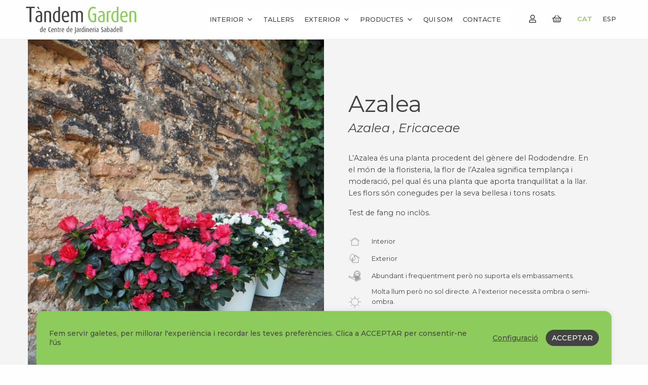

--- FILE ---
content_type: text/html; charset=UTF-8
request_url: https://tandemgarden.com/producte/azalea/
body_size: 18645
content:
<!doctype html>
<html class="no-js" lang="ca" >
	<head>
		<meta charset="UTF-8" />
		<meta name="viewport" content="width=device-width, initial-scale=1.0" />
		<title>Azalea &#8211; Tàndem Garden</title>
<link rel="alternate" hreflang="ca" href="https://tandemgarden.com/producte/azalea/" />
<link rel="alternate" hreflang="es" href="https://tandemgarden.com/es/producto/azalea/" />
<link rel='dns-prefetch' href='//ajax.googleapis.com' />
<link rel='dns-prefetch' href='//use.fontawesome.com' />
<link rel='dns-prefetch' href='//fonts.googleapis.com' />
<link rel='dns-prefetch' href='//s.w.org' />
<link rel='stylesheet' id='wp-block-library-css'  href='https://tandemgarden.com/wp-includes/css/dist/block-library/style.min.css?ver=5.5.17' type='text/css' media='all' />
<link rel='stylesheet' id='wc-block-vendors-style-css'  href='https://tandemgarden.com/wp-content/plugins/woocommerce/packages/woocommerce-blocks/build/vendors-style.css?ver=3.1.0' type='text/css' media='all' />
<link rel='stylesheet' id='wc-block-style-css'  href='https://tandemgarden.com/wp-content/plugins/woocommerce/packages/woocommerce-blocks/build/style.css?ver=3.1.0' type='text/css' media='all' />
<link rel='stylesheet' id='contact-form-7-css'  href='https://tandemgarden.com/wp-content/plugins/contact-form-7/includes/css/styles.css?ver=5.3' type='text/css' media='all' />
<link rel='stylesheet' id='cookie-law-info-css'  href='https://tandemgarden.com/wp-content/plugins/cookie-law-info/public/css/cookie-law-info-public.css?ver=1.9.3' type='text/css' media='all' />
<link rel='stylesheet' id='cookie-law-info-gdpr-css'  href='https://tandemgarden.com/wp-content/plugins/cookie-law-info/public/css/cookie-law-info-gdpr.css?ver=1.9.3' type='text/css' media='all' />
<link rel='stylesheet' id='cf7md_roboto-css'  href='//fonts.googleapis.com/css?family=Roboto:400,500' type='text/css' media='all' />
<link rel='stylesheet' id='cf7-material-design-css'  href='https://tandemgarden.com/wp-content/plugins/material-design-for-contact-form-7-premium/public/../assets/css/cf7-material-design.css?ver=2.6.3' type='text/css' media='all' />
<link rel='stylesheet' id='woo-stickers-by-webline-css'  href='https://tandemgarden.com/wp-content/plugins/woo-stickers-by-webline/public/css/woo-stickers-by-webline-public.css?ver=1.1.5' type='text/css' media='all' />
<link rel='stylesheet' id='photoswipe-css'  href='https://tandemgarden.com/wp-content/plugins/woocommerce/assets/css/photoswipe/photoswipe.min.css?ver=4.4.4' type='text/css' media='all' />
<link rel='stylesheet' id='photoswipe-default-skin-css'  href='https://tandemgarden.com/wp-content/plugins/woocommerce/assets/css/photoswipe/default-skin/default-skin.min.css?ver=4.4.4' type='text/css' media='all' />
<link rel='stylesheet' id='woocommerce-layout-css'  href='https://tandemgarden.com/wp-content/plugins/woocommerce/assets/css/woocommerce-layout.css?ver=4.4.4' type='text/css' media='all' />
<link rel='stylesheet' id='woocommerce-smallscreen-css'  href='https://tandemgarden.com/wp-content/plugins/woocommerce/assets/css/woocommerce-smallscreen.css?ver=4.4.4' type='text/css' media='only screen and (max-width: 768px)' />
<link rel='stylesheet' id='woocommerce-general-css'  href='https://tandemgarden.com/wp-content/plugins/woocommerce/assets/css/woocommerce.css?ver=4.4.4' type='text/css' media='all' />
<style id='woocommerce-inline-inline-css' type='text/css'>
.woocommerce form .form-row .required { visibility: visible; }
</style>
<link rel='stylesheet' id='megamenu-css'  href='https://tandemgarden.com/wp-content/uploads/maxmegamenu/style_ca.css?ver=7d39d3' type='text/css' media='all' />
<link rel='stylesheet' id='dashicons-css'  href='https://tandemgarden.com/wp-includes/css/dashicons.min.css?ver=5.5.17' type='text/css' media='all' />
<link rel='stylesheet' id='search-filter-plugin-styles-css'  href='https://tandemgarden.com/wp-content/plugins/search-filter-pro/public/assets/css/search-filter.min.css?ver=2.5.0' type='text/css' media='all' />
<link rel='stylesheet' id='main-stylesheet-css'  href='https://tandemgarden.com/wp-content/themes/TGtheme/dist/assets/css/app.css?ver=2.10.4' type='text/css' media='all' />
<script type='text/javascript' src='https://ajax.googleapis.com/ajax/libs/jquery/3.2.1/jquery.min.js?ver=3.2.1' id='jquery-js'></script>
<script type='text/javascript' id='cookie-law-info-js-extra'>
/* <![CDATA[ */
var Cli_Data = {"nn_cookie_ids":[],"cookielist":[],"ccpaEnabled":"","ccpaRegionBased":"","ccpaBarEnabled":"","ccpaType":"gdpr","js_blocking":"1","custom_integration":"","triggerDomRefresh":""};
var cli_cookiebar_settings = {"animate_speed_hide":"500","animate_speed_show":"500","background":"#8dcc5c","border":"#b1a6a6c2","border_on":"","button_1_button_colour":"#434343","button_1_button_hover":"#363636","button_1_link_colour":"#ffffff","button_1_as_button":"1","button_1_new_win":"","button_2_button_colour":"#333","button_2_button_hover":"#292929","button_2_link_colour":"#444","button_2_as_button":"","button_2_hidebar":"","button_3_button_colour":"#3566bb","button_3_button_hover":"#2a5296","button_3_link_colour":"#fff","button_3_as_button":"1","button_3_new_win":"","button_4_button_colour":"#000","button_4_button_hover":"#000000","button_4_link_colour":"#333333","button_4_as_button":"","font_family":"inherit","header_fix":"","notify_animate_hide":"1","notify_animate_show":"","notify_div_id":"#cookie-law-info-bar","notify_position_horizontal":"right","notify_position_vertical":"bottom","scroll_close":"","scroll_close_reload":"","accept_close_reload":"","reject_close_reload":"","showagain_tab":"","showagain_background":"#fff","showagain_border":"#000","showagain_div_id":"#cookie-law-info-again","showagain_x_position":"100px","text":"#484848","show_once_yn":"","show_once":"10000","logging_on":"","as_popup":"","popup_overlay":"1","bar_heading_text":"","cookie_bar_as":"banner","popup_showagain_position":"bottom-right","widget_position":"left"};
var log_object = {"ajax_url":"https:\/\/tandemgarden.com\/wp-admin\/admin-ajax.php"};
/* ]]> */
</script>
<script type='text/javascript' src='https://tandemgarden.com/wp-content/plugins/cookie-law-info/public/js/cookie-law-info-public.js?ver=1.9.3' id='cookie-law-info-js'></script>
<script type='text/javascript' src='https://tandemgarden.com/wp-content/plugins/woo-stickers-by-webline/public/js/woo-stickers-by-webline-public.js?ver=1.1.5' id='woo-stickers-by-webline-js'></script>
<script type='text/javascript' id='search-filter-plugin-build-js-extra'>
/* <![CDATA[ */
var SF_LDATA = {"ajax_url":"https:\/\/tandemgarden.com\/wp-admin\/admin-ajax.php","home_url":"https:\/\/tandemgarden.com\/"};
/* ]]> */
</script>
<script type='text/javascript' src='https://tandemgarden.com/wp-content/plugins/search-filter-pro/public/assets/js/search-filter-build.min.js?ver=2.5.0' id='search-filter-plugin-build-js'></script>
<script type='text/javascript' src='https://tandemgarden.com/wp-content/plugins/search-filter-pro/public/assets/js/chosen.jquery.min.js?ver=2.5.0' id='search-filter-plugin-chosen-js'></script>
<link rel="https://api.w.org/" href="https://tandemgarden.com/wp-json/" /><link rel="alternate" type="application/json" href="https://tandemgarden.com/wp-json/wp/v2/product/3760" /><link rel="alternate" type="application/json+oembed" href="https://tandemgarden.com/wp-json/oembed/1.0/embed?url=https%3A%2F%2Ftandemgarden.com%2Fproducte%2Fazalea%2F" />
<link rel="alternate" type="text/xml+oembed" href="https://tandemgarden.com/wp-json/oembed/1.0/embed?url=https%3A%2F%2Ftandemgarden.com%2Fproducte%2Fazalea%2F&#038;format=xml" />
<meta name="generator" content="WPML ver:4.4.5 stt:8,2;" />
	<noscript><style>.woocommerce-product-gallery{ opacity: 1 !important; }</style></noscript>
	<link rel="icon" href="https://tandemgarden.com/wp-content/uploads/2020/11/cropped-favicon-tandemgarden-32x32.jpg" sizes="32x32" />
<link rel="icon" href="https://tandemgarden.com/wp-content/uploads/2020/11/cropped-favicon-tandemgarden-192x192.jpg" sizes="192x192" />
<link rel="apple-touch-icon" href="https://tandemgarden.com/wp-content/uploads/2020/11/cropped-favicon-tandemgarden-180x180.jpg" />
<meta name="msapplication-TileImage" content="https://tandemgarden.com/wp-content/uploads/2020/11/cropped-favicon-tandemgarden-270x270.jpg" />
<style type="text/css">/** Mega Menu CSS: fs **/</style>
<!-- WooCommerce Google Analytics Integration -->
		<script type='text/javascript'>
			var gaProperty = 'UA-186296197-1';
			var disableStr = 'ga-disable-' + gaProperty;
			if ( document.cookie.indexOf( disableStr + '=true' ) > -1 ) {
				window[disableStr] = true;
			}
			function gaOptout() {
				document.cookie = disableStr + '=true; expires=Thu, 31 Dec 2099 23:59:59 UTC; path=/';
				window[disableStr] = true;
			}
		</script><script async src="https://www.googletagmanager.com/gtag/js?id=UA-186296197-1"></script>
		<script>
		window.dataLayer = window.dataLayer || [];
		function gtag(){dataLayer.push(arguments);}
		gtag('js', new Date());
		gtag('set', 'developer_id.dOGY3NW', true);

		gtag('config', 'UA-186296197-1', {
			'allow_google_signals': true,
			'link_attribution': false,
			'anonymize_ip': true,
			'custom_map': {
				'dimension1': 'logged_in'
			},
			'logged_in': 'no'
		} );

		
		</script>
		
		<!-- /WooCommerce Google Analytics Integration -->		<link rel="stylesheet" href="https://pro.fontawesome.com/releases/v5.12.0/css/all.css" integrity="sha384-ekOryaXPbeCpWQNxMwSWVvQ0+1VrStoPJq54shlYhR8HzQgig1v5fas6YgOqLoKz" crossorigin="anonymous">
	</head>
	<body class="product-template-default single single-product postid-3760 theme-TGtheme woocommerce woocommerce-page woocommerce-no-js mega-menu-top-bar-r mega-menu-mobile-nav topbar">

	
	<header class="site-header" role="banner">
	<div id="header-menu" class="scrollhide-nav">
		
		<div class="site-title-bar title-bar" data-responsive-toggle="mobile-menu">
			<div class="title-bar-left">
				
				<span class="site-mobile-title title-bar-title">
					<a href="https://tandemgarden.com/" rel="home">
													<img src="https://tandemgarden.com/wp-content/uploads/2020/10/logo-tandemgarden-header-1.svg" alt="Tàndem Garden" />
											</a>
				</span>
				<!-- <button aria-label="Main Menu" class="menu-icon" type="button" data-toggle="mobile-menu"></button> -->
				<button id="mobile-menu-button" class="hamburger hamburger--collapse" type="button" aria-label="Main Menu" data-toggle="mobile-menu">
					<span class="hamburger-box">
						<span class="hamburger-inner"></span>
					</span>
				</button>
			</div>
		</div>
		

		
			<nav class="grid-container site-navigation top-bar" role="navigation" id="mobile-menu">
				<div class="top-bar-left">
					<div class="site-desktop-title top-bar-title">
						<a href="https://tandemgarden.com/" rel="home">
													<img src="https://tandemgarden.com/wp-content/uploads/2020/10/logo-tandemgarden-header-1.svg" alt="Tàndem Garden" />
												</a>
					</div>
				</div>
				<div class="top-bar-right">
					<div id="mega-menu-wrap-top-bar-r" class="mega-menu-wrap"><div class="mega-menu-toggle"><div class="mega-toggle-blocks-left"></div><div class="mega-toggle-blocks-center"></div><div class="mega-toggle-blocks-right"><div class='mega-toggle-block mega-menu-toggle-animated-block mega-toggle-block-0' id='mega-toggle-block-0'><button aria-label="Toggle Menu" class="mega-toggle-animated mega-toggle-animated-slider" type="button" aria-expanded="false">
                  <span class="mega-toggle-animated-box">
                    <span class="mega-toggle-animated-inner"></span>
                  </span>
                </button></div></div></div><ul id="mega-menu-top-bar-r" class="mega-menu max-mega-menu mega-menu-horizontal mega-no-js" data-event="hover_intent" data-effect="slide" data-effect-speed="200" data-effect-mobile="slide" data-effect-speed-mobile="200" data-mobile-force-width="false" data-second-click="go" data-document-click="collapse" data-vertical-behaviour="standard" data-breakpoint="480" data-unbind="true" data-hover-intent-timeout="300" data-hover-intent-interval="100"><li class='mega-menu-item mega-menu-item-type-taxonomy mega-menu-item-object-product_cat mega-current-product-ancestor mega-current-menu-parent mega-current-product-parent mega-menu-item-has-children mega-menu-megamenu mega-align-bottom-right mega-menu-grid mega-menu-item-38' id='mega-menu-item-38'><a class="mega-menu-link" href="https://tandemgarden.com/categoria-producte/plantes/interior/" aria-haspopup="true" aria-expanded="false" tabindex="0">Interior<span class="mega-indicator"></span></a>
<ul class="mega-sub-menu">
<li class='mega-menu-row' id='mega-menu-38-0'>
	<ul class="mega-sub-menu">
<li class='mega-menu-column mega-menu-columns-4-of-12 mega-hide-on-mobile' id='mega-menu-38-0-0'>
		<ul class="mega-sub-menu">
<li class='mega-menu-item mega-menu-item-type-widget widget_media_image mega-menu-item-media_image-2' id='mega-menu-item-media_image-2'><a class="mega-menu-link"></a></li>		</ul>
</li><li class='mega-menu-column mega-menu-columns-8-of-12' id='mega-menu-38-0-1'>
		<ul class="mega-sub-menu">
<li class='mega-menu-item mega-menu-item-type-taxonomy mega-menu-item-object-product_cat mega-current-product-ancestor mega-current-menu-parent mega-current-product-parent mega-menu-item-has-children mega-menu-item-3415' id='mega-menu-item-3415'><a class="mega-menu-link" href="https://tandemgarden.com/categoria-producte/plantes/interior/">Interior<span class="mega-indicator"></span></a>
			<ul class="mega-sub-menu">
<li class='mega-menu-item mega-menu-item-type-taxonomy mega-menu-item-object-product_cat mega-menu-item-3418' id='mega-menu-item-3418'><a class="mega-menu-link" href="https://tandemgarden.com/categoria-producte/plantes/interior/planta-verda/">Planta Verda</a></li><li class='mega-menu-item mega-menu-item-type-taxonomy mega-menu-item-object-product_cat mega-current-product-ancestor mega-current-menu-parent mega-current-product-parent mega-menu-item-3417' id='mega-menu-item-3417'><a class="mega-menu-link" href="https://tandemgarden.com/categoria-producte/plantes/interior/planta-amb-flor-i-rams-de-flors/">Planta amb flor i rams de flors</a></li><li class='mega-menu-item mega-menu-item-type-taxonomy mega-menu-item-object-product_cat mega-menu-item-3416' id='mega-menu-item-3416'><a class="mega-menu-link" href="https://tandemgarden.com/categoria-producte/plantes/interior/cactus-i-crasses/">Cactus i crasses</a></li>			</ul>
</li>		</ul>
</li>	</ul>
</li></ul>
</li><li class='mega-menu-item mega-menu-item-type-taxonomy mega-menu-item-object-product_cat mega-align-bottom-left mega-menu-flyout mega-menu-item-11482' id='mega-menu-item-11482'><a class="mega-menu-link" href="https://tandemgarden.com/categoria-producte/tallers/" tabindex="0">Tallers</a></li><li class='mega-menu-item mega-menu-item-type-taxonomy mega-menu-item-object-product_cat mega-current-product-ancestor mega-current-menu-parent mega-current-product-parent mega-menu-item-has-children mega-menu-megamenu mega-align-bottom-left mega-menu-grid mega-menu-item-37' id='mega-menu-item-37'><a class="mega-menu-link" href="https://tandemgarden.com/categoria-producte/plantes/exterior/" aria-haspopup="true" aria-expanded="false" tabindex="0">Exterior<span class="mega-indicator"></span></a>
<ul class="mega-sub-menu">
<li class='mega-menu-row' id='mega-menu-37-0'>
	<ul class="mega-sub-menu">
<li class='mega-menu-column mega-menu-columns-4-of-12 mega-hide-on-mobile' id='mega-menu-37-0-0'>
		<ul class="mega-sub-menu">
<li class='mega-menu-item mega-menu-item-type-widget widget_media_image mega-menu-item-media_image-3' id='mega-menu-item-media_image-3'><a class="mega-menu-link"></a></li>		</ul>
</li><li class='mega-menu-column mega-menu-columns-8-of-12' id='mega-menu-37-0-1'>
		<ul class="mega-sub-menu">
<li class='mega-menu-item mega-menu-item-type-taxonomy mega-menu-item-object-product_cat mega-current-product-ancestor mega-current-menu-parent mega-current-product-parent mega-menu-item-has-children mega-menu-item-3419' id='mega-menu-item-3419'><a class="mega-menu-link" href="https://tandemgarden.com/categoria-producte/plantes/exterior/">Exterior<span class="mega-indicator"></span></a>
			<ul class="mega-sub-menu">
<li class='mega-menu-item mega-menu-item-type-taxonomy mega-menu-item-object-product_cat mega-menu-item-3422' id='mega-menu-item-3422'><a class="mega-menu-link" href="https://tandemgarden.com/categoria-producte/plantes/exterior/planta-de-temporada/">Planta de temporada</a></li><li class='mega-menu-item mega-menu-item-type-taxonomy mega-menu-item-object-product_cat mega-current-product-ancestor mega-current-menu-parent mega-current-product-parent mega-menu-item-3421' id='mega-menu-item-3421'><a class="mega-menu-link" href="https://tandemgarden.com/categoria-producte/plantes/exterior/planta-perenne/">Planta perenne</a></li><li class='mega-menu-item mega-menu-item-type-taxonomy mega-menu-item-object-product_cat mega-menu-item-3420' id='mega-menu-item-3420'><a class="mega-menu-link" href="https://tandemgarden.com/categoria-producte/plantes/exterior/aromatica-i-culinaria/">Aromàtica i culinària</a></li>			</ul>
</li>		</ul>
</li>	</ul>
</li></ul>
</li><li class='mega-menu-item mega-menu-item-type-post_type mega-menu-item-object-page mega-menu-item-has-children mega-current_page_parent mega-menu-megamenu mega-align-bottom-left mega-menu-grid mega-menu-item-34' id='mega-menu-item-34'><a class="mega-menu-link" href="https://tandemgarden.com/productes/" aria-haspopup="true" aria-expanded="false" tabindex="0">Productes<span class="mega-indicator"></span></a>
<ul class="mega-sub-menu">
<li class='mega-menu-row' id='mega-menu-34-0'>
	<ul class="mega-sub-menu">
<li class='mega-menu-column mega-menu-columns-3-of-12' id='mega-menu-34-0-0'>
		<ul class="mega-sub-menu">
<li class='mega-menu-item mega-menu-item-type-taxonomy mega-menu-item-object-product_cat mega-menu-item-has-children mega-menu-item-3425' id='mega-menu-item-3425'><a class="mega-menu-link" href="https://tandemgarden.com/categoria-producte/testos-i-jardineres/">Testos i jardineres<span class="mega-indicator"></span></a>
			<ul class="mega-sub-menu">
<li class='mega-menu-item mega-menu-item-type-taxonomy mega-menu-item-object-product_cat mega-menu-item-3426' id='mega-menu-item-3426'><a class="mega-menu-link" href="https://tandemgarden.com/categoria-producte/testos-i-jardineres/decoratius/">Decoratius</a></li><li class='mega-menu-item mega-menu-item-type-taxonomy mega-menu-item-object-product_cat mega-menu-item-3427' id='mega-menu-item-3427'><a class="mega-menu-link" href="https://tandemgarden.com/categoria-producte/testos-i-jardineres/fang/">Fang</a></li><li class='mega-menu-item mega-menu-item-type-taxonomy mega-menu-item-object-product_cat mega-menu-item-3428' id='mega-menu-item-3428'><a class="mega-menu-link" href="https://tandemgarden.com/categoria-producte/testos-i-jardineres/fusta/">Fusta</a></li><li class='mega-menu-item mega-menu-item-type-taxonomy mega-menu-item-object-product_cat mega-menu-item-has-children mega-menu-item-3429' id='mega-menu-item-3429'><a class="mega-menu-link" href="https://tandemgarden.com/categoria-producte/testos-i-jardineres/plastic/" aria-haspopup="true" aria-expanded="false">Plàstic<span class="mega-indicator"></span></a>
				<ul class="mega-sub-menu">
<li class='mega-menu-item mega-menu-item-type-taxonomy mega-menu-item-object-product_cat mega-menu-item-6665' id='mega-menu-item-6665'><a class="mega-menu-link" href="https://tandemgarden.com/categoria-producte/testos-i-jardineres/plastic/autorreg/">Autorreg</a></li>				</ul>
</li><li class='mega-menu-item mega-menu-item-type-taxonomy mega-menu-item-object-product_cat mega-menu-item-3430' id='mega-menu-item-3430'><a class="mega-menu-link" href="https://tandemgarden.com/categoria-producte/testos-i-jardineres/plats-i-suports/">Plats i suports</a></li>			</ul>
</li>		</ul>
</li><li class='mega-menu-column mega-menu-columns-3-of-12' id='mega-menu-34-0-1'>
		<ul class="mega-sub-menu">
<li class='mega-menu-item mega-menu-item-type-taxonomy mega-menu-item-object-product_cat mega-menu-item-has-children mega-menu-item-3431' id='mega-menu-item-3431'><a class="mega-menu-link" href="https://tandemgarden.com/categoria-producte/plantacio/">Plantació<span class="mega-indicator"></span></a>
			<ul class="mega-sub-menu">
<li class='mega-menu-item mega-menu-item-type-taxonomy mega-menu-item-object-product_cat mega-menu-item-3436' id='mega-menu-item-3436'><a class="mega-menu-link" href="https://tandemgarden.com/categoria-producte/plantacio/terres/">Terres</a></li><li class='mega-menu-item mega-menu-item-type-taxonomy mega-menu-item-object-product_cat mega-menu-item-has-children mega-menu-item-3433' id='mega-menu-item-3433'><a class="mega-menu-link" href="https://tandemgarden.com/categoria-producte/plantacio/horta/" aria-haspopup="true" aria-expanded="false">Horta<span class="mega-indicator"></span></a>
				<ul class="mega-sub-menu">
<li class='mega-menu-item mega-menu-item-type-taxonomy mega-menu-item-object-product_cat mega-menu-item-6406' id='mega-menu-item-6406'><a class="mega-menu-link" href="https://tandemgarden.com/categoria-producte/plantacio/horta/hort-urba/">Hort Urbà</a></li>				</ul>
</li><li class='mega-menu-item mega-menu-item-type-taxonomy mega-menu-item-object-product_cat mega-menu-item-3432' id='mega-menu-item-3432'><a class="mega-menu-link" href="https://tandemgarden.com/categoria-producte/plantacio/eines-i-guants/">Eines i guants</a></li><li class='mega-menu-item mega-menu-item-type-taxonomy mega-menu-item-object-product_cat mega-menu-item-3437' id='mega-menu-item-3437'><a class="mega-menu-link" href="https://tandemgarden.com/categoria-producte/plantacio/tutors/">Tutors</a></li><li class='mega-menu-item mega-menu-item-type-taxonomy mega-menu-item-object-product_cat mega-menu-item-3435' id='mega-menu-item-3435'><a class="mega-menu-link" href="https://tandemgarden.com/categoria-producte/plantacio/reg/">Reg</a></li><li class='mega-menu-item mega-menu-item-type-taxonomy mega-menu-item-object-product_cat mega-menu-item-3434' id='mega-menu-item-3434'><a class="mega-menu-link" href="https://tandemgarden.com/categoria-producte/plantacio/malles-i-tancaments/">Malles i tancaments</a></li>			</ul>
</li>		</ul>
</li><li class='mega-menu-column mega-menu-columns-3-of-12' id='mega-menu-34-0-2'>
		<ul class="mega-sub-menu">
<li class='mega-menu-item mega-menu-item-type-taxonomy mega-menu-item-object-product_cat mega-menu-item-has-children mega-menu-item-3438' id='mega-menu-item-3438'><a class="mega-menu-link" href="https://tandemgarden.com/categoria-producte/tractaments-fitosanitaris/">Tractaments fitosanitaris<span class="mega-indicator"></span></a>
			<ul class="mega-sub-menu">
<li class='mega-menu-item mega-menu-item-type-taxonomy mega-menu-item-object-product_cat mega-menu-item-3441' id='mega-menu-item-3441'><a class="mega-menu-link" href="https://tandemgarden.com/categoria-producte/tractaments-fitosanitaris/fertilitzants/">Fertilitzants</a></li><li class='mega-menu-item mega-menu-item-type-taxonomy mega-menu-item-object-product_cat mega-menu-item-3443' id='mega-menu-item-3443'><a class="mega-menu-link" href="https://tandemgarden.com/categoria-producte/tractaments-fitosanitaris/insecticides/">Insecticides</a></li><li class='mega-menu-item mega-menu-item-type-taxonomy mega-menu-item-object-product_cat mega-menu-item-3442' id='mega-menu-item-3442'><a class="mega-menu-link" href="https://tandemgarden.com/categoria-producte/tractaments-fitosanitaris/fungicides-i-acaricides/">Fungicides i acaricides</a></li><li class='mega-menu-item mega-menu-item-type-taxonomy mega-menu-item-object-product_cat mega-menu-item-3440' id='mega-menu-item-3440'><a class="mega-menu-link" href="https://tandemgarden.com/categoria-producte/tractaments-fitosanitaris/ecologics/">Ecològics</a></li><li class='mega-menu-item mega-menu-item-type-taxonomy mega-menu-item-object-product_cat mega-menu-item-3439' id='mega-menu-item-3439'><a class="mega-menu-link" href="https://tandemgarden.com/categoria-producte/tractaments-fitosanitaris/altres-tractaments/">Altres tractaments</a></li>			</ul>
</li>		</ul>
</li><li class='mega-menu-column mega-menu-columns-3-of-12' id='mega-menu-34-0-3'>
		<ul class="mega-sub-menu">
<li class='mega-menu-item mega-menu-item-type-taxonomy mega-menu-item-object-product_cat mega-menu-item-has-children mega-menu-item-3447' id='mega-menu-item-3447'><a class="mega-menu-link" href="https://tandemgarden.com/categoria-producte/decoracio/">Decoració<span class="mega-indicator"></span></a>
			<ul class="mega-sub-menu">
<li class='mega-menu-item mega-menu-item-type-taxonomy mega-menu-item-object-product_cat mega-menu-item-7084' id='mega-menu-item-7084'><a class="mega-menu-link" href="https://tandemgarden.com/categoria-producte/decoracio/nadal/">Nadal</a></li><li class='mega-menu-item mega-menu-item-type-taxonomy mega-menu-item-object-product_cat mega-menu-item-6774' id='mega-menu-item-6774'><a class="mega-menu-link" href="https://tandemgarden.com/categoria-producte/decoracio/aromes-i-espelmes/">Aromes i espelmes</a></li><li class='mega-menu-item mega-menu-item-type-taxonomy mega-menu-item-object-product_cat mega-menu-item-3448' id='mega-menu-item-3448'><a class="mega-menu-link" href="https://tandemgarden.com/categoria-producte/decoracio/llar/">Llar</a></li><li class='mega-menu-item mega-menu-item-type-taxonomy mega-menu-item-object-product_cat mega-menu-item-6403' id='mega-menu-item-6403'><a class="mega-menu-link" href="https://tandemgarden.com/categoria-producte/decoracio/flor-seca-i-gerros/">Flor seca i gerros</a></li><li class='mega-menu-item mega-menu-item-type-taxonomy mega-menu-item-object-product_cat mega-menu-item-3449' id='mega-menu-item-3449'><a class="mega-menu-link" href="https://tandemgarden.com/categoria-producte/decoracio/planta-artificial/">Planta artificial</a></li>			</ul>
</li><li class='mega-menu-item mega-menu-item-type-taxonomy mega-menu-item-object-product_cat mega-menu-item-has-children mega-menu-item-3444' id='mega-menu-item-3444'><a class="mega-menu-link" href="https://tandemgarden.com/categoria-producte/bbqs/">BBQ's<span class="mega-indicator"></span></a>
			<ul class="mega-sub-menu">
<li class='mega-menu-item mega-menu-item-type-taxonomy mega-menu-item-object-product_cat mega-menu-item-3445' id='mega-menu-item-3445'><a class="mega-menu-link" href="https://tandemgarden.com/categoria-producte/bbqs/barbacoes/">Barbacoes</a></li><li class='mega-menu-item mega-menu-item-type-taxonomy mega-menu-item-object-product_cat mega-menu-item-3446' id='mega-menu-item-3446'><a class="mega-menu-link" href="https://tandemgarden.com/categoria-producte/bbqs/complements-bbq/">Complements BBQ</a></li>			</ul>
</li>		</ul>
</li>	</ul>
</li></ul>
</li><li class='mega-menu-item mega-menu-item-type-post_type mega-menu-item-object-page mega-align-bottom-left mega-menu-flyout mega-menu-item-35' id='mega-menu-item-35'><a class="mega-menu-link" href="https://tandemgarden.com/qui-som/" tabindex="0">Qui som</a></li><li class='mega-menu-item mega-menu-item-type-post_type mega-menu-item-object-page mega-align-bottom-left mega-menu-flyout mega-menu-item-36' id='mega-menu-item-36'><a class="mega-menu-link" href="https://tandemgarden.com/contacte/" tabindex="0">Contacte</a></li></ul></div>					<div id="mega-menu-wrap-mobile-nav" class="mega-menu-wrap"><div class="mega-menu-toggle"><div class="mega-toggle-blocks-left"></div><div class="mega-toggle-blocks-center"></div><div class="mega-toggle-blocks-right"><div class='mega-toggle-block mega-menu-toggle-animated-block mega-toggle-block-0' id='mega-toggle-block-0'><button aria-label="Toggle Menu" class="mega-toggle-animated mega-toggle-animated-slider" type="button" aria-expanded="false">
                  <span class="mega-toggle-animated-box">
                    <span class="mega-toggle-animated-inner"></span>
                  </span>
                </button></div></div></div><ul id="mega-menu-mobile-nav" class="mega-menu max-mega-menu mega-menu-horizontal mega-no-js" data-event="click" data-effect="slide" data-effect-speed="200" data-effect-mobile="slide" data-effect-speed-mobile="200" data-mobile-force-width="false" data-second-click="go" data-document-click="collapse" data-vertical-behaviour="standard" data-breakpoint="480" data-unbind="true" data-hover-intent-timeout="300" data-hover-intent-interval="100"><li class='mega-menu-item mega-menu-item-type-taxonomy mega-menu-item-object-product_cat mega-current-product-ancestor mega-current-menu-parent mega-current-product-parent mega-menu-item-has-children mega-menu-megamenu mega-align-bottom-right mega-menu-grid mega-menu-item-38' id='mega-menu-item-38'><a class="mega-menu-link" href="https://tandemgarden.com/categoria-producte/plantes/interior/" aria-haspopup="true" aria-expanded="false" tabindex="0">Interior<span class="mega-indicator"></span></a>
<ul class="mega-sub-menu">
<li class='mega-menu-row' id='mega-menu-38-0'>
	<ul class="mega-sub-menu">
<li class='mega-menu-column mega-menu-columns-4-of-12 mega-hide-on-mobile' id='mega-menu-38-0-0'>
		<ul class="mega-sub-menu">
<li class='mega-menu-item mega-menu-item-type-widget widget_media_image mega-menu-item-media_image-2' id='mega-menu-item-media_image-2'><a class="mega-menu-link"></a></li>		</ul>
</li><li class='mega-menu-column mega-menu-columns-8-of-12' id='mega-menu-38-0-1'>
		<ul class="mega-sub-menu">
<li class='mega-menu-item mega-menu-item-type-taxonomy mega-menu-item-object-product_cat mega-current-product-ancestor mega-current-menu-parent mega-current-product-parent mega-menu-item-has-children mega-menu-item-3415' id='mega-menu-item-3415'><a class="mega-menu-link" href="https://tandemgarden.com/categoria-producte/plantes/interior/">Interior<span class="mega-indicator"></span></a>
			<ul class="mega-sub-menu">
<li class='mega-menu-item mega-menu-item-type-taxonomy mega-menu-item-object-product_cat mega-menu-item-3418' id='mega-menu-item-3418'><a class="mega-menu-link" href="https://tandemgarden.com/categoria-producte/plantes/interior/planta-verda/">Planta Verda</a></li><li class='mega-menu-item mega-menu-item-type-taxonomy mega-menu-item-object-product_cat mega-current-product-ancestor mega-current-menu-parent mega-current-product-parent mega-menu-item-3417' id='mega-menu-item-3417'><a class="mega-menu-link" href="https://tandemgarden.com/categoria-producte/plantes/interior/planta-amb-flor-i-rams-de-flors/">Planta amb flor i rams de flors</a></li><li class='mega-menu-item mega-menu-item-type-taxonomy mega-menu-item-object-product_cat mega-menu-item-3416' id='mega-menu-item-3416'><a class="mega-menu-link" href="https://tandemgarden.com/categoria-producte/plantes/interior/cactus-i-crasses/">Cactus i crasses</a></li>			</ul>
</li>		</ul>
</li>	</ul>
</li></ul>
</li><li class='mega-menu-item mega-menu-item-type-taxonomy mega-menu-item-object-product_cat mega-align-bottom-left mega-menu-flyout mega-menu-item-11482' id='mega-menu-item-11482'><a class="mega-menu-link" href="https://tandemgarden.com/categoria-producte/tallers/" tabindex="0">Tallers</a></li><li class='mega-menu-item mega-menu-item-type-taxonomy mega-menu-item-object-product_cat mega-current-product-ancestor mega-current-menu-parent mega-current-product-parent mega-menu-item-has-children mega-menu-megamenu mega-align-bottom-left mega-menu-grid mega-menu-item-37' id='mega-menu-item-37'><a class="mega-menu-link" href="https://tandemgarden.com/categoria-producte/plantes/exterior/" aria-haspopup="true" aria-expanded="false" tabindex="0">Exterior<span class="mega-indicator"></span></a>
<ul class="mega-sub-menu">
<li class='mega-menu-row' id='mega-menu-37-0'>
	<ul class="mega-sub-menu">
<li class='mega-menu-column mega-menu-columns-4-of-12 mega-hide-on-mobile' id='mega-menu-37-0-0'>
		<ul class="mega-sub-menu">
<li class='mega-menu-item mega-menu-item-type-widget widget_media_image mega-menu-item-media_image-3' id='mega-menu-item-media_image-3'><a class="mega-menu-link"></a></li>		</ul>
</li><li class='mega-menu-column mega-menu-columns-8-of-12' id='mega-menu-37-0-1'>
		<ul class="mega-sub-menu">
<li class='mega-menu-item mega-menu-item-type-taxonomy mega-menu-item-object-product_cat mega-current-product-ancestor mega-current-menu-parent mega-current-product-parent mega-menu-item-has-children mega-menu-item-3419' id='mega-menu-item-3419'><a class="mega-menu-link" href="https://tandemgarden.com/categoria-producte/plantes/exterior/">Exterior<span class="mega-indicator"></span></a>
			<ul class="mega-sub-menu">
<li class='mega-menu-item mega-menu-item-type-taxonomy mega-menu-item-object-product_cat mega-menu-item-3422' id='mega-menu-item-3422'><a class="mega-menu-link" href="https://tandemgarden.com/categoria-producte/plantes/exterior/planta-de-temporada/">Planta de temporada</a></li><li class='mega-menu-item mega-menu-item-type-taxonomy mega-menu-item-object-product_cat mega-current-product-ancestor mega-current-menu-parent mega-current-product-parent mega-menu-item-3421' id='mega-menu-item-3421'><a class="mega-menu-link" href="https://tandemgarden.com/categoria-producte/plantes/exterior/planta-perenne/">Planta perenne</a></li><li class='mega-menu-item mega-menu-item-type-taxonomy mega-menu-item-object-product_cat mega-menu-item-3420' id='mega-menu-item-3420'><a class="mega-menu-link" href="https://tandemgarden.com/categoria-producte/plantes/exterior/aromatica-i-culinaria/">Aromàtica i culinària</a></li>			</ul>
</li>		</ul>
</li>	</ul>
</li></ul>
</li><li class='mega-menu-item mega-menu-item-type-post_type mega-menu-item-object-page mega-menu-item-has-children mega-current_page_parent mega-menu-megamenu mega-align-bottom-left mega-menu-grid mega-menu-item-34' id='mega-menu-item-34'><a class="mega-menu-link" href="https://tandemgarden.com/productes/" aria-haspopup="true" aria-expanded="false" tabindex="0">Productes<span class="mega-indicator"></span></a>
<ul class="mega-sub-menu">
<li class='mega-menu-row' id='mega-menu-34-0'>
	<ul class="mega-sub-menu">
<li class='mega-menu-column mega-menu-columns-3-of-12' id='mega-menu-34-0-0'>
		<ul class="mega-sub-menu">
<li class='mega-menu-item mega-menu-item-type-taxonomy mega-menu-item-object-product_cat mega-menu-item-has-children mega-menu-item-3425' id='mega-menu-item-3425'><a class="mega-menu-link" href="https://tandemgarden.com/categoria-producte/testos-i-jardineres/">Testos i jardineres<span class="mega-indicator"></span></a>
			<ul class="mega-sub-menu">
<li class='mega-menu-item mega-menu-item-type-taxonomy mega-menu-item-object-product_cat mega-menu-item-3426' id='mega-menu-item-3426'><a class="mega-menu-link" href="https://tandemgarden.com/categoria-producte/testos-i-jardineres/decoratius/">Decoratius</a></li><li class='mega-menu-item mega-menu-item-type-taxonomy mega-menu-item-object-product_cat mega-menu-item-3427' id='mega-menu-item-3427'><a class="mega-menu-link" href="https://tandemgarden.com/categoria-producte/testos-i-jardineres/fang/">Fang</a></li><li class='mega-menu-item mega-menu-item-type-taxonomy mega-menu-item-object-product_cat mega-menu-item-3428' id='mega-menu-item-3428'><a class="mega-menu-link" href="https://tandemgarden.com/categoria-producte/testos-i-jardineres/fusta/">Fusta</a></li><li class='mega-menu-item mega-menu-item-type-taxonomy mega-menu-item-object-product_cat mega-menu-item-has-children mega-menu-item-3429' id='mega-menu-item-3429'><a class="mega-menu-link" href="https://tandemgarden.com/categoria-producte/testos-i-jardineres/plastic/" aria-haspopup="true" aria-expanded="false">Plàstic<span class="mega-indicator"></span></a>
				<ul class="mega-sub-menu">
<li class='mega-menu-item mega-menu-item-type-taxonomy mega-menu-item-object-product_cat mega-menu-item-6665' id='mega-menu-item-6665'><a class="mega-menu-link" href="https://tandemgarden.com/categoria-producte/testos-i-jardineres/plastic/autorreg/">Autorreg</a></li>				</ul>
</li><li class='mega-menu-item mega-menu-item-type-taxonomy mega-menu-item-object-product_cat mega-menu-item-3430' id='mega-menu-item-3430'><a class="mega-menu-link" href="https://tandemgarden.com/categoria-producte/testos-i-jardineres/plats-i-suports/">Plats i suports</a></li>			</ul>
</li>		</ul>
</li><li class='mega-menu-column mega-menu-columns-3-of-12' id='mega-menu-34-0-1'>
		<ul class="mega-sub-menu">
<li class='mega-menu-item mega-menu-item-type-taxonomy mega-menu-item-object-product_cat mega-menu-item-has-children mega-menu-item-3431' id='mega-menu-item-3431'><a class="mega-menu-link" href="https://tandemgarden.com/categoria-producte/plantacio/">Plantació<span class="mega-indicator"></span></a>
			<ul class="mega-sub-menu">
<li class='mega-menu-item mega-menu-item-type-taxonomy mega-menu-item-object-product_cat mega-menu-item-3436' id='mega-menu-item-3436'><a class="mega-menu-link" href="https://tandemgarden.com/categoria-producte/plantacio/terres/">Terres</a></li><li class='mega-menu-item mega-menu-item-type-taxonomy mega-menu-item-object-product_cat mega-menu-item-has-children mega-menu-item-3433' id='mega-menu-item-3433'><a class="mega-menu-link" href="https://tandemgarden.com/categoria-producte/plantacio/horta/" aria-haspopup="true" aria-expanded="false">Horta<span class="mega-indicator"></span></a>
				<ul class="mega-sub-menu">
<li class='mega-menu-item mega-menu-item-type-taxonomy mega-menu-item-object-product_cat mega-menu-item-6406' id='mega-menu-item-6406'><a class="mega-menu-link" href="https://tandemgarden.com/categoria-producte/plantacio/horta/hort-urba/">Hort Urbà</a></li>				</ul>
</li><li class='mega-menu-item mega-menu-item-type-taxonomy mega-menu-item-object-product_cat mega-menu-item-3432' id='mega-menu-item-3432'><a class="mega-menu-link" href="https://tandemgarden.com/categoria-producte/plantacio/eines-i-guants/">Eines i guants</a></li><li class='mega-menu-item mega-menu-item-type-taxonomy mega-menu-item-object-product_cat mega-menu-item-3437' id='mega-menu-item-3437'><a class="mega-menu-link" href="https://tandemgarden.com/categoria-producte/plantacio/tutors/">Tutors</a></li><li class='mega-menu-item mega-menu-item-type-taxonomy mega-menu-item-object-product_cat mega-menu-item-3435' id='mega-menu-item-3435'><a class="mega-menu-link" href="https://tandemgarden.com/categoria-producte/plantacio/reg/">Reg</a></li><li class='mega-menu-item mega-menu-item-type-taxonomy mega-menu-item-object-product_cat mega-menu-item-3434' id='mega-menu-item-3434'><a class="mega-menu-link" href="https://tandemgarden.com/categoria-producte/plantacio/malles-i-tancaments/">Malles i tancaments</a></li>			</ul>
</li>		</ul>
</li><li class='mega-menu-column mega-menu-columns-3-of-12' id='mega-menu-34-0-2'>
		<ul class="mega-sub-menu">
<li class='mega-menu-item mega-menu-item-type-taxonomy mega-menu-item-object-product_cat mega-menu-item-has-children mega-menu-item-3438' id='mega-menu-item-3438'><a class="mega-menu-link" href="https://tandemgarden.com/categoria-producte/tractaments-fitosanitaris/">Tractaments fitosanitaris<span class="mega-indicator"></span></a>
			<ul class="mega-sub-menu">
<li class='mega-menu-item mega-menu-item-type-taxonomy mega-menu-item-object-product_cat mega-menu-item-3441' id='mega-menu-item-3441'><a class="mega-menu-link" href="https://tandemgarden.com/categoria-producte/tractaments-fitosanitaris/fertilitzants/">Fertilitzants</a></li><li class='mega-menu-item mega-menu-item-type-taxonomy mega-menu-item-object-product_cat mega-menu-item-3443' id='mega-menu-item-3443'><a class="mega-menu-link" href="https://tandemgarden.com/categoria-producte/tractaments-fitosanitaris/insecticides/">Insecticides</a></li><li class='mega-menu-item mega-menu-item-type-taxonomy mega-menu-item-object-product_cat mega-menu-item-3442' id='mega-menu-item-3442'><a class="mega-menu-link" href="https://tandemgarden.com/categoria-producte/tractaments-fitosanitaris/fungicides-i-acaricides/">Fungicides i acaricides</a></li><li class='mega-menu-item mega-menu-item-type-taxonomy mega-menu-item-object-product_cat mega-menu-item-3440' id='mega-menu-item-3440'><a class="mega-menu-link" href="https://tandemgarden.com/categoria-producte/tractaments-fitosanitaris/ecologics/">Ecològics</a></li><li class='mega-menu-item mega-menu-item-type-taxonomy mega-menu-item-object-product_cat mega-menu-item-3439' id='mega-menu-item-3439'><a class="mega-menu-link" href="https://tandemgarden.com/categoria-producte/tractaments-fitosanitaris/altres-tractaments/">Altres tractaments</a></li>			</ul>
</li>		</ul>
</li><li class='mega-menu-column mega-menu-columns-3-of-12' id='mega-menu-34-0-3'>
		<ul class="mega-sub-menu">
<li class='mega-menu-item mega-menu-item-type-taxonomy mega-menu-item-object-product_cat mega-menu-item-has-children mega-menu-item-3447' id='mega-menu-item-3447'><a class="mega-menu-link" href="https://tandemgarden.com/categoria-producte/decoracio/">Decoració<span class="mega-indicator"></span></a>
			<ul class="mega-sub-menu">
<li class='mega-menu-item mega-menu-item-type-taxonomy mega-menu-item-object-product_cat mega-menu-item-7084' id='mega-menu-item-7084'><a class="mega-menu-link" href="https://tandemgarden.com/categoria-producte/decoracio/nadal/">Nadal</a></li><li class='mega-menu-item mega-menu-item-type-taxonomy mega-menu-item-object-product_cat mega-menu-item-6774' id='mega-menu-item-6774'><a class="mega-menu-link" href="https://tandemgarden.com/categoria-producte/decoracio/aromes-i-espelmes/">Aromes i espelmes</a></li><li class='mega-menu-item mega-menu-item-type-taxonomy mega-menu-item-object-product_cat mega-menu-item-3448' id='mega-menu-item-3448'><a class="mega-menu-link" href="https://tandemgarden.com/categoria-producte/decoracio/llar/">Llar</a></li><li class='mega-menu-item mega-menu-item-type-taxonomy mega-menu-item-object-product_cat mega-menu-item-6403' id='mega-menu-item-6403'><a class="mega-menu-link" href="https://tandemgarden.com/categoria-producte/decoracio/flor-seca-i-gerros/">Flor seca i gerros</a></li><li class='mega-menu-item mega-menu-item-type-taxonomy mega-menu-item-object-product_cat mega-menu-item-3449' id='mega-menu-item-3449'><a class="mega-menu-link" href="https://tandemgarden.com/categoria-producte/decoracio/planta-artificial/">Planta artificial</a></li>			</ul>
</li><li class='mega-menu-item mega-menu-item-type-taxonomy mega-menu-item-object-product_cat mega-menu-item-has-children mega-menu-item-3444' id='mega-menu-item-3444'><a class="mega-menu-link" href="https://tandemgarden.com/categoria-producte/bbqs/">BBQ's<span class="mega-indicator"></span></a>
			<ul class="mega-sub-menu">
<li class='mega-menu-item mega-menu-item-type-taxonomy mega-menu-item-object-product_cat mega-menu-item-3445' id='mega-menu-item-3445'><a class="mega-menu-link" href="https://tandemgarden.com/categoria-producte/bbqs/barbacoes/">Barbacoes</a></li><li class='mega-menu-item mega-menu-item-type-taxonomy mega-menu-item-object-product_cat mega-menu-item-3446' id='mega-menu-item-3446'><a class="mega-menu-link" href="https://tandemgarden.com/categoria-producte/bbqs/complements-bbq/">Complements BBQ</a></li>			</ul>
</li>		</ul>
</li>	</ul>
</li></ul>
</li><li class='mega-menu-item mega-menu-item-type-post_type mega-menu-item-object-page mega-align-bottom-left mega-menu-flyout mega-menu-item-35' id='mega-menu-item-35'><a class="mega-menu-link" href="https://tandemgarden.com/qui-som/" tabindex="0">Qui som</a></li><li class='mega-menu-item mega-menu-item-type-post_type mega-menu-item-object-page mega-align-bottom-left mega-menu-flyout mega-menu-item-36' id='mega-menu-item-36'><a class="mega-menu-link" href="https://tandemgarden.com/contacte/" tabindex="0">Contacte</a></li></ul></div>					
																					<div class="menu top-icons">
						<div class="user_account">
							<a href="https://tandemgarden.com/el-meu-compte/">
								<i class="far fa-user"></i>
							</a>
						</div>
						        <div class="shopping-cart">
          <a class="menu-item cart-contents" href="https://tandemgarden.com/cistella-de-la-compra/" title="Cistella">
          <i class="far fa-shopping-basket"></i>
	            </a></div>
        						
<div class="wpml-ls-statics-shortcode_actions wpml-ls wpml-ls-legacy-list-horizontal">
	<ul><li class="wpml-ls-slot-shortcode_actions wpml-ls-item wpml-ls-item-ca wpml-ls-current-language wpml-ls-first-item wpml-ls-item-legacy-list-horizontal">
				<a href="https://tandemgarden.com/producte/azalea/" class="wpml-ls-link"><span class="wpml-ls-native">CAT</span></a>
			</li><li class="wpml-ls-slot-shortcode_actions wpml-ls-item wpml-ls-item-es wpml-ls-last-item wpml-ls-item-legacy-list-horizontal">
				<a href="https://tandemgarden.com/es/producto/azalea/" class="wpml-ls-link"><span class="wpml-ls-native" lang="es">ESP</span></a>
			</li></ul>
</div>
					</div>
				</div>
			</nav>
		</div>
	</header>

<section id="woocommerce-content">
	<div class="grid-container">
    <div class="grid-x grid-margin-x">
			<div class="cell small-12">
				<div class="woocommerce-notices-wrapper"></div><div id="product-3760" class="product type-product post-3760 status-publish first instock product_cat-exterior product_cat-interior product_cat-planta-amb-flor-i-rams-de-flors product_cat-planta-perenne product_cat-plantes has-post-thumbnail taxable shipping-taxable purchasable product-type-variable">
	<div class="grid-x">
				
		<div class="cell small-12 medium-6">
	<div class="woocommerce-product-gallery woocommerce-product-gallery--with-images woocommerce-product-gallery--columns-4 images" data-columns="4" style="opacity: 0; transition: opacity .25s ease-in-out;">	
	<div data-thumb="https://tandemgarden.com/wp-content/uploads/2020/11/Azalea-1-100x100.jpg" data-thumb-alt="" class="woocommerce-product-gallery__image"><a href="https://tandemgarden.com/wp-content/uploads/2020/11/Azalea-1-scaled.jpg"><img width="600" height="800" src="https://tandemgarden.com/wp-content/uploads/2020/11/Azalea-1-600x800.jpg" class="wp-post-image" alt="" loading="lazy" title="OLYMPUS DIGITAL CAMERA" data-caption="OLYMPUS DIGITAL CAMERA" data-src="https://tandemgarden.com/wp-content/uploads/2020/11/Azalea-1-scaled.jpg" data-large_image="https://tandemgarden.com/wp-content/uploads/2020/11/Azalea-1-scaled.jpg" data-large_image_width="1920" data-large_image_height="2560" srcset="https://tandemgarden.com/wp-content/uploads/2020/11/Azalea-1-600x800.jpg 600w, https://tandemgarden.com/wp-content/uploads/2020/11/Azalea-1-225x300.jpg 225w, https://tandemgarden.com/wp-content/uploads/2020/11/Azalea-1-768x1024.jpg 768w, https://tandemgarden.com/wp-content/uploads/2020/11/Azalea-1-1152x1536.jpg 1152w, https://tandemgarden.com/wp-content/uploads/2020/11/Azalea-1-1536x2048.jpg 1536w, https://tandemgarden.com/wp-content/uploads/2020/11/Azalea-1-640x853.jpg 640w, https://tandemgarden.com/wp-content/uploads/2020/11/Azalea-1-1024x1365.jpg 1024w, https://tandemgarden.com/wp-content/uploads/2020/11/Azalea-1-1200x1600.jpg 1200w, https://tandemgarden.com/wp-content/uploads/2020/11/Azalea-1-scaled.jpg 1920w" sizes="(max-width: 639px) 98vw, (max-width: 1199px) 64vw, 600px" /></a></div><img width="1920" height="2560" src="https://tandemgarden.com/wp-content/uploads/2020/11/Azalea-2-scaled.jpg" class="attachment-full size-full" alt="" loading="lazy" srcset="https://tandemgarden.com/wp-content/uploads/2020/11/Azalea-2-scaled.jpg 1920w, https://tandemgarden.com/wp-content/uploads/2020/11/Azalea-2-225x300.jpg 225w, https://tandemgarden.com/wp-content/uploads/2020/11/Azalea-2-768x1024.jpg 768w, https://tandemgarden.com/wp-content/uploads/2020/11/Azalea-2-1152x1536.jpg 1152w, https://tandemgarden.com/wp-content/uploads/2020/11/Azalea-2-1536x2048.jpg 1536w, https://tandemgarden.com/wp-content/uploads/2020/11/Azalea-2-640x853.jpg 640w, https://tandemgarden.com/wp-content/uploads/2020/11/Azalea-2-1024x1365.jpg 1024w, https://tandemgarden.com/wp-content/uploads/2020/11/Azalea-2-1200x1600.jpg 1200w, https://tandemgarden.com/wp-content/uploads/2020/11/Azalea-2-600x800.jpg 600w" sizes="(max-width: 639px) 98vw, (max-width: 1199px) 64vw, 770px" /><img width="1920" height="2560" src="https://tandemgarden.com/wp-content/uploads/2020/11/Azalea-4-scaled.jpg" class="attachment-full size-full" alt="" loading="lazy" srcset="https://tandemgarden.com/wp-content/uploads/2020/11/Azalea-4-scaled.jpg 1920w, https://tandemgarden.com/wp-content/uploads/2020/11/Azalea-4-225x300.jpg 225w, https://tandemgarden.com/wp-content/uploads/2020/11/Azalea-4-768x1024.jpg 768w, https://tandemgarden.com/wp-content/uploads/2020/11/Azalea-4-1152x1536.jpg 1152w, https://tandemgarden.com/wp-content/uploads/2020/11/Azalea-4-1536x2048.jpg 1536w, https://tandemgarden.com/wp-content/uploads/2020/11/Azalea-4-640x853.jpg 640w, https://tandemgarden.com/wp-content/uploads/2020/11/Azalea-4-1024x1365.jpg 1024w, https://tandemgarden.com/wp-content/uploads/2020/11/Azalea-4-1200x1600.jpg 1200w, https://tandemgarden.com/wp-content/uploads/2020/11/Azalea-4-600x800.jpg 600w" sizes="(max-width: 639px) 98vw, (max-width: 1199px) 64vw, 770px" /><img width="1920" height="2560" src="https://tandemgarden.com/wp-content/uploads/2020/11/Azalea-3-scaled.jpg" class="attachment-full size-full" alt="" loading="lazy" srcset="https://tandemgarden.com/wp-content/uploads/2020/11/Azalea-3-scaled.jpg 1920w, https://tandemgarden.com/wp-content/uploads/2020/11/Azalea-3-225x300.jpg 225w, https://tandemgarden.com/wp-content/uploads/2020/11/Azalea-3-768x1024.jpg 768w, https://tandemgarden.com/wp-content/uploads/2020/11/Azalea-3-1152x1536.jpg 1152w, https://tandemgarden.com/wp-content/uploads/2020/11/Azalea-3-1536x2048.jpg 1536w, https://tandemgarden.com/wp-content/uploads/2020/11/Azalea-3-640x853.jpg 640w, https://tandemgarden.com/wp-content/uploads/2020/11/Azalea-3-1024x1365.jpg 1024w, https://tandemgarden.com/wp-content/uploads/2020/11/Azalea-3-1200x1600.jpg 1200w, https://tandemgarden.com/wp-content/uploads/2020/11/Azalea-3-600x800.jpg 600w" sizes="(max-width: 639px) 98vw, (max-width: 1199px) 64vw, 770px" /></div>
	</div>
	<div class="cell small-12 medium-6" data-sticky-container>
	<div class="summary entry-summary sticky" data-sticky data-margin-top="0" data-top-anchor="product-3760:top" data-btm-anchor="product-3760:bottom">
		<h1 class="product_title entry-title">
	Azalea</h1>
<h3 class="scientific_name">
	<span class="scientific_name">Azalea</span>
			<span class="scientific_family">, Ericaceae</span>
	</h3>
<p class="price">A partir de <span class="woocommerce-Price-amount amount"><bdi>10,00<span class="woocommerce-Price-currencySymbol">&euro;</span></bdi></span></p>
<div class="woocommerce-product-details__short-description">
	<p>L&#8217;Azalea és una planta procedent del gènere del Rododendre. En el món de la floristeria, la flor de l&#8217;Azalea significa templança i moderació, pel qual és una planta que aporta tranquil·litat a la llar. Les flors són conegudes per la seva bellesa i tons rosats.</p>
<p>Test de fang no inclòs.</p>
</div>

<div class="product-icons">
	
			<div class="product-icon-container">
			<img class="product-icon" src="https://tandemgarden.com/wp-content/themes/TGtheme/dist/assets/images/svg/ico-interior-mini.svg" alt="Interior" title="Interior"/>
			<span>Interior</span>
		</div>
	
			<div class="product-icon-container">
			<img class="product-icon" src="https://tandemgarden.com/wp-content/themes/TGtheme/dist/assets/images/svg/ico-exterior-mini.svg" alt="Exterior" title="Exterior"/>
			<span>Exterior</span>
		</div>
	
			<div class="product-icon-container">
		<div class="product-icon water-icon value-3" title="Reg Alt"></div>
		<span>
							Abundant i freqüentment però no suporta els embassaments.					</span>
	</div>
	
			<div class="product-icon-container">
		<div class="product-icon light-icon high" title="Llum Alt"></div>
		<span>
							Molta llum però no sol directe. A l'exterior necessita ombra o semi-ombra.				
		</span>
	</div>
	
			<div class="product-icon-container">
		<div class="product-icon fertilizer-icon" title="Abonament"></div>
		<span>2/mes</span>
	</div>
	
			<div class="product-icon-container">
		<div class="product-icon origin-icon" title="Orígen"></div>
		<span>Àsia, Amèrica del Nord i Nord d'Europa</span>
	</div>
	
		
		
			<div class="product-icon-container">
		<div class="product-icon purifier-icon" title="Purificadora"></div>
		<span>Purificadora</span>
	</div>
	
		
			<div class="product-icon-container tips-container">
		<div class="product-icon tips-icon" title="Consells"></div>
		<span>l substrat ha de ser molt porós i àcid, i s'ha de garantir el drenatge. L'aigua del reg ha de ser àcida també, pel que es pot aprofitar l'aigua de la pluja, però si no és possible es pot acidificar afegint una cullerada petita de suc de llimona o vinagre en un litre d'aigua. El fertilitzant també ha de ser específic per a plantes àcides.En el moment de regar, és important no mullar les flors, ja que es podrien fer malbé. A l'exterior, l'Azalea necessita un període de dos mesos d'inactivitat per agafar forces per florir de nou, normalment ho fa de forma natural a l'hivern, per això agrairà estar dos mesos en un espai més fresc (entre 4 i 13 graus).</span>
	</div>
		<div class="woocommerce-product-attributes shop_attributes">
			<div class="woocommerce-product-attributes-item woocommerce-product-attributes-item--attribute_mida">
			<div class="woocommerce-product-attributes-item__label">Mida</div>
			<div class="woocommerce-product-attributes-item__value"><p>S, M, L</p>
</div>
	</div>
			<div class="woocommerce-product-attributes-item woocommerce-product-attributes-item--attribute_color">
			<div class="woocommerce-product-attributes-item__label">Color</div>
			<div class="woocommerce-product-attributes-item__value"><p>Qualsevol, Blanc, Vermell, Rosat</p>
</div>
	</div>
	</div>
</div>
<form class="variations_form cart" action="https://tandemgarden.com/producte/azalea/" method="post" enctype='multipart/form-data' data-product_id="3760" data-product_variations="[{&quot;attributes&quot;:{&quot;attribute_mida&quot;:&quot;L&quot;,&quot;attribute_color&quot;:&quot;Qualsevol&quot;},&quot;availability_html&quot;:&quot;&lt;p class=\&quot;stock out-of-stock\&quot;&gt;Esgotat&lt;\/p&gt;\n&quot;,&quot;backorders_allowed&quot;:false,&quot;dimensions&quot;:{&quot;length&quot;:&quot;&quot;,&quot;width&quot;:&quot;&quot;,&quot;height&quot;:&quot;&quot;},&quot;dimensions_html&quot;:&quot;N\/A&quot;,&quot;display_price&quot;:20,&quot;display_regular_price&quot;:20,&quot;image&quot;:{&quot;title&quot;:&quot;OLYMPUS DIGITAL CAMERA&quot;,&quot;caption&quot;:&quot;OLYMPUS DIGITAL CAMERA&quot;,&quot;url&quot;:&quot;https:\/\/tandemgarden.com\/wp-content\/uploads\/2020\/11\/Azalea-1-scaled.jpg&quot;,&quot;alt&quot;:&quot;&quot;,&quot;src&quot;:&quot;https:\/\/tandemgarden.com\/wp-content\/uploads\/2020\/11\/Azalea-1-600x800.jpg&quot;,&quot;srcset&quot;:&quot;https:\/\/tandemgarden.com\/wp-content\/uploads\/2020\/11\/Azalea-1-600x800.jpg 600w, https:\/\/tandemgarden.com\/wp-content\/uploads\/2020\/11\/Azalea-1-225x300.jpg 225w, https:\/\/tandemgarden.com\/wp-content\/uploads\/2020\/11\/Azalea-1-768x1024.jpg 768w, https:\/\/tandemgarden.com\/wp-content\/uploads\/2020\/11\/Azalea-1-1152x1536.jpg 1152w, https:\/\/tandemgarden.com\/wp-content\/uploads\/2020\/11\/Azalea-1-1536x2048.jpg 1536w, https:\/\/tandemgarden.com\/wp-content\/uploads\/2020\/11\/Azalea-1-640x853.jpg 640w, https:\/\/tandemgarden.com\/wp-content\/uploads\/2020\/11\/Azalea-1-1024x1365.jpg 1024w, https:\/\/tandemgarden.com\/wp-content\/uploads\/2020\/11\/Azalea-1-1200x1600.jpg 1200w, https:\/\/tandemgarden.com\/wp-content\/uploads\/2020\/11\/Azalea-1-scaled.jpg 1920w&quot;,&quot;sizes&quot;:&quot;(max-width: 639px) 98vw, (max-width: 1199px) 64vw, 600px&quot;,&quot;full_src&quot;:&quot;https:\/\/tandemgarden.com\/wp-content\/uploads\/2020\/11\/Azalea-1-scaled.jpg&quot;,&quot;full_src_w&quot;:1920,&quot;full_src_h&quot;:2560,&quot;gallery_thumbnail_src&quot;:&quot;https:\/\/tandemgarden.com\/wp-content\/uploads\/2020\/11\/Azalea-1-100x100.jpg&quot;,&quot;gallery_thumbnail_src_w&quot;:100,&quot;gallery_thumbnail_src_h&quot;:100,&quot;thumb_src&quot;:&quot;https:\/\/tandemgarden.com\/wp-content\/uploads\/2020\/11\/Azalea-1-600x960.jpg&quot;,&quot;thumb_src_w&quot;:600,&quot;thumb_src_h&quot;:960,&quot;src_w&quot;:600,&quot;src_h&quot;:800},&quot;image_id&quot;:3810,&quot;is_downloadable&quot;:false,&quot;is_in_stock&quot;:false,&quot;is_purchasable&quot;:true,&quot;is_sold_individually&quot;:&quot;no&quot;,&quot;is_virtual&quot;:false,&quot;max_qty&quot;:&quot;&quot;,&quot;min_qty&quot;:1,&quot;price_html&quot;:&quot;&lt;span class=\&quot;price\&quot;&gt;&lt;span class=\&quot;woocommerce-Price-amount amount\&quot;&gt;&lt;bdi&gt;20,00&lt;span class=\&quot;woocommerce-Price-currencySymbol\&quot;&gt;&amp;euro;&lt;\/span&gt;&lt;\/bdi&gt;&lt;\/span&gt;&lt;\/span&gt;&quot;,&quot;sku&quot;:&quot;&quot;,&quot;variation_description&quot;:&quot;&lt;p&gt;Test de pl\u00e0stic de 17cm de di\u00e0metre&lt;\/p&gt;\n&quot;,&quot;variation_id&quot;:4858,&quot;variation_is_active&quot;:true,&quot;variation_is_visible&quot;:true,&quot;weight&quot;:&quot;&quot;,&quot;weight_html&quot;:&quot;N\/A&quot;},{&quot;attributes&quot;:{&quot;attribute_mida&quot;:&quot;L&quot;,&quot;attribute_color&quot;:&quot;Blanc&quot;},&quot;availability_html&quot;:&quot;&lt;p class=\&quot;stock out-of-stock\&quot;&gt;Esgotat&lt;\/p&gt;\n&quot;,&quot;backorders_allowed&quot;:false,&quot;dimensions&quot;:{&quot;length&quot;:&quot;&quot;,&quot;width&quot;:&quot;&quot;,&quot;height&quot;:&quot;&quot;},&quot;dimensions_html&quot;:&quot;N\/A&quot;,&quot;display_price&quot;:20,&quot;display_regular_price&quot;:20,&quot;image&quot;:{&quot;title&quot;:&quot;OLYMPUS DIGITAL CAMERA&quot;,&quot;caption&quot;:&quot;OLYMPUS DIGITAL CAMERA&quot;,&quot;url&quot;:&quot;https:\/\/tandemgarden.com\/wp-content\/uploads\/2020\/11\/Azalea-1-scaled.jpg&quot;,&quot;alt&quot;:&quot;&quot;,&quot;src&quot;:&quot;https:\/\/tandemgarden.com\/wp-content\/uploads\/2020\/11\/Azalea-1-600x800.jpg&quot;,&quot;srcset&quot;:&quot;https:\/\/tandemgarden.com\/wp-content\/uploads\/2020\/11\/Azalea-1-600x800.jpg 600w, https:\/\/tandemgarden.com\/wp-content\/uploads\/2020\/11\/Azalea-1-225x300.jpg 225w, https:\/\/tandemgarden.com\/wp-content\/uploads\/2020\/11\/Azalea-1-768x1024.jpg 768w, https:\/\/tandemgarden.com\/wp-content\/uploads\/2020\/11\/Azalea-1-1152x1536.jpg 1152w, https:\/\/tandemgarden.com\/wp-content\/uploads\/2020\/11\/Azalea-1-1536x2048.jpg 1536w, https:\/\/tandemgarden.com\/wp-content\/uploads\/2020\/11\/Azalea-1-640x853.jpg 640w, https:\/\/tandemgarden.com\/wp-content\/uploads\/2020\/11\/Azalea-1-1024x1365.jpg 1024w, https:\/\/tandemgarden.com\/wp-content\/uploads\/2020\/11\/Azalea-1-1200x1600.jpg 1200w, https:\/\/tandemgarden.com\/wp-content\/uploads\/2020\/11\/Azalea-1-scaled.jpg 1920w&quot;,&quot;sizes&quot;:&quot;(max-width: 639px) 98vw, (max-width: 1199px) 64vw, 600px&quot;,&quot;full_src&quot;:&quot;https:\/\/tandemgarden.com\/wp-content\/uploads\/2020\/11\/Azalea-1-scaled.jpg&quot;,&quot;full_src_w&quot;:1920,&quot;full_src_h&quot;:2560,&quot;gallery_thumbnail_src&quot;:&quot;https:\/\/tandemgarden.com\/wp-content\/uploads\/2020\/11\/Azalea-1-100x100.jpg&quot;,&quot;gallery_thumbnail_src_w&quot;:100,&quot;gallery_thumbnail_src_h&quot;:100,&quot;thumb_src&quot;:&quot;https:\/\/tandemgarden.com\/wp-content\/uploads\/2020\/11\/Azalea-1-600x960.jpg&quot;,&quot;thumb_src_w&quot;:600,&quot;thumb_src_h&quot;:960,&quot;src_w&quot;:600,&quot;src_h&quot;:800},&quot;image_id&quot;:3810,&quot;is_downloadable&quot;:false,&quot;is_in_stock&quot;:false,&quot;is_purchasable&quot;:true,&quot;is_sold_individually&quot;:&quot;no&quot;,&quot;is_virtual&quot;:false,&quot;max_qty&quot;:&quot;&quot;,&quot;min_qty&quot;:1,&quot;price_html&quot;:&quot;&lt;span class=\&quot;price\&quot;&gt;&lt;span class=\&quot;woocommerce-Price-amount amount\&quot;&gt;&lt;bdi&gt;20,00&lt;span class=\&quot;woocommerce-Price-currencySymbol\&quot;&gt;&amp;euro;&lt;\/span&gt;&lt;\/bdi&gt;&lt;\/span&gt;&lt;\/span&gt;&quot;,&quot;sku&quot;:&quot;&quot;,&quot;variation_description&quot;:&quot;&lt;p&gt;Test de pl\u00e0stic de 17cm de di\u00e0metre&lt;\/p&gt;\n&quot;,&quot;variation_id&quot;:4859,&quot;variation_is_active&quot;:true,&quot;variation_is_visible&quot;:true,&quot;weight&quot;:&quot;&quot;,&quot;weight_html&quot;:&quot;N\/A&quot;},{&quot;attributes&quot;:{&quot;attribute_mida&quot;:&quot;L&quot;,&quot;attribute_color&quot;:&quot;Vermell&quot;},&quot;availability_html&quot;:&quot;&lt;p class=\&quot;stock out-of-stock\&quot;&gt;Esgotat&lt;\/p&gt;\n&quot;,&quot;backorders_allowed&quot;:false,&quot;dimensions&quot;:{&quot;length&quot;:&quot;&quot;,&quot;width&quot;:&quot;&quot;,&quot;height&quot;:&quot;&quot;},&quot;dimensions_html&quot;:&quot;N\/A&quot;,&quot;display_price&quot;:20,&quot;display_regular_price&quot;:20,&quot;image&quot;:{&quot;title&quot;:&quot;OLYMPUS DIGITAL CAMERA&quot;,&quot;caption&quot;:&quot;OLYMPUS DIGITAL CAMERA&quot;,&quot;url&quot;:&quot;https:\/\/tandemgarden.com\/wp-content\/uploads\/2020\/11\/Azalea-1-scaled.jpg&quot;,&quot;alt&quot;:&quot;&quot;,&quot;src&quot;:&quot;https:\/\/tandemgarden.com\/wp-content\/uploads\/2020\/11\/Azalea-1-600x800.jpg&quot;,&quot;srcset&quot;:&quot;https:\/\/tandemgarden.com\/wp-content\/uploads\/2020\/11\/Azalea-1-600x800.jpg 600w, https:\/\/tandemgarden.com\/wp-content\/uploads\/2020\/11\/Azalea-1-225x300.jpg 225w, https:\/\/tandemgarden.com\/wp-content\/uploads\/2020\/11\/Azalea-1-768x1024.jpg 768w, https:\/\/tandemgarden.com\/wp-content\/uploads\/2020\/11\/Azalea-1-1152x1536.jpg 1152w, https:\/\/tandemgarden.com\/wp-content\/uploads\/2020\/11\/Azalea-1-1536x2048.jpg 1536w, https:\/\/tandemgarden.com\/wp-content\/uploads\/2020\/11\/Azalea-1-640x853.jpg 640w, https:\/\/tandemgarden.com\/wp-content\/uploads\/2020\/11\/Azalea-1-1024x1365.jpg 1024w, https:\/\/tandemgarden.com\/wp-content\/uploads\/2020\/11\/Azalea-1-1200x1600.jpg 1200w, https:\/\/tandemgarden.com\/wp-content\/uploads\/2020\/11\/Azalea-1-scaled.jpg 1920w&quot;,&quot;sizes&quot;:&quot;(max-width: 639px) 98vw, (max-width: 1199px) 64vw, 600px&quot;,&quot;full_src&quot;:&quot;https:\/\/tandemgarden.com\/wp-content\/uploads\/2020\/11\/Azalea-1-scaled.jpg&quot;,&quot;full_src_w&quot;:1920,&quot;full_src_h&quot;:2560,&quot;gallery_thumbnail_src&quot;:&quot;https:\/\/tandemgarden.com\/wp-content\/uploads\/2020\/11\/Azalea-1-100x100.jpg&quot;,&quot;gallery_thumbnail_src_w&quot;:100,&quot;gallery_thumbnail_src_h&quot;:100,&quot;thumb_src&quot;:&quot;https:\/\/tandemgarden.com\/wp-content\/uploads\/2020\/11\/Azalea-1-600x960.jpg&quot;,&quot;thumb_src_w&quot;:600,&quot;thumb_src_h&quot;:960,&quot;src_w&quot;:600,&quot;src_h&quot;:800},&quot;image_id&quot;:3810,&quot;is_downloadable&quot;:false,&quot;is_in_stock&quot;:false,&quot;is_purchasable&quot;:true,&quot;is_sold_individually&quot;:&quot;no&quot;,&quot;is_virtual&quot;:false,&quot;max_qty&quot;:&quot;&quot;,&quot;min_qty&quot;:1,&quot;price_html&quot;:&quot;&lt;span class=\&quot;price\&quot;&gt;&lt;span class=\&quot;woocommerce-Price-amount amount\&quot;&gt;&lt;bdi&gt;20,00&lt;span class=\&quot;woocommerce-Price-currencySymbol\&quot;&gt;&amp;euro;&lt;\/span&gt;&lt;\/bdi&gt;&lt;\/span&gt;&lt;\/span&gt;&quot;,&quot;sku&quot;:&quot;&quot;,&quot;variation_description&quot;:&quot;&lt;p&gt;Test de pl\u00e0stic de 17cm de di\u00e0metre&lt;\/p&gt;\n&quot;,&quot;variation_id&quot;:4860,&quot;variation_is_active&quot;:true,&quot;variation_is_visible&quot;:true,&quot;weight&quot;:&quot;&quot;,&quot;weight_html&quot;:&quot;N\/A&quot;},{&quot;attributes&quot;:{&quot;attribute_mida&quot;:&quot;L&quot;,&quot;attribute_color&quot;:&quot;Rosat&quot;},&quot;availability_html&quot;:&quot;&lt;p class=\&quot;stock out-of-stock\&quot;&gt;Esgotat&lt;\/p&gt;\n&quot;,&quot;backorders_allowed&quot;:false,&quot;dimensions&quot;:{&quot;length&quot;:&quot;&quot;,&quot;width&quot;:&quot;&quot;,&quot;height&quot;:&quot;&quot;},&quot;dimensions_html&quot;:&quot;N\/A&quot;,&quot;display_price&quot;:20,&quot;display_regular_price&quot;:20,&quot;image&quot;:{&quot;title&quot;:&quot;OLYMPUS DIGITAL CAMERA&quot;,&quot;caption&quot;:&quot;OLYMPUS DIGITAL CAMERA&quot;,&quot;url&quot;:&quot;https:\/\/tandemgarden.com\/wp-content\/uploads\/2020\/11\/Azalea-1-scaled.jpg&quot;,&quot;alt&quot;:&quot;&quot;,&quot;src&quot;:&quot;https:\/\/tandemgarden.com\/wp-content\/uploads\/2020\/11\/Azalea-1-600x800.jpg&quot;,&quot;srcset&quot;:&quot;https:\/\/tandemgarden.com\/wp-content\/uploads\/2020\/11\/Azalea-1-600x800.jpg 600w, https:\/\/tandemgarden.com\/wp-content\/uploads\/2020\/11\/Azalea-1-225x300.jpg 225w, https:\/\/tandemgarden.com\/wp-content\/uploads\/2020\/11\/Azalea-1-768x1024.jpg 768w, https:\/\/tandemgarden.com\/wp-content\/uploads\/2020\/11\/Azalea-1-1152x1536.jpg 1152w, https:\/\/tandemgarden.com\/wp-content\/uploads\/2020\/11\/Azalea-1-1536x2048.jpg 1536w, https:\/\/tandemgarden.com\/wp-content\/uploads\/2020\/11\/Azalea-1-640x853.jpg 640w, https:\/\/tandemgarden.com\/wp-content\/uploads\/2020\/11\/Azalea-1-1024x1365.jpg 1024w, https:\/\/tandemgarden.com\/wp-content\/uploads\/2020\/11\/Azalea-1-1200x1600.jpg 1200w, https:\/\/tandemgarden.com\/wp-content\/uploads\/2020\/11\/Azalea-1-scaled.jpg 1920w&quot;,&quot;sizes&quot;:&quot;(max-width: 639px) 98vw, (max-width: 1199px) 64vw, 600px&quot;,&quot;full_src&quot;:&quot;https:\/\/tandemgarden.com\/wp-content\/uploads\/2020\/11\/Azalea-1-scaled.jpg&quot;,&quot;full_src_w&quot;:1920,&quot;full_src_h&quot;:2560,&quot;gallery_thumbnail_src&quot;:&quot;https:\/\/tandemgarden.com\/wp-content\/uploads\/2020\/11\/Azalea-1-100x100.jpg&quot;,&quot;gallery_thumbnail_src_w&quot;:100,&quot;gallery_thumbnail_src_h&quot;:100,&quot;thumb_src&quot;:&quot;https:\/\/tandemgarden.com\/wp-content\/uploads\/2020\/11\/Azalea-1-600x960.jpg&quot;,&quot;thumb_src_w&quot;:600,&quot;thumb_src_h&quot;:960,&quot;src_w&quot;:600,&quot;src_h&quot;:800},&quot;image_id&quot;:3810,&quot;is_downloadable&quot;:false,&quot;is_in_stock&quot;:false,&quot;is_purchasable&quot;:true,&quot;is_sold_individually&quot;:&quot;no&quot;,&quot;is_virtual&quot;:false,&quot;max_qty&quot;:&quot;&quot;,&quot;min_qty&quot;:1,&quot;price_html&quot;:&quot;&lt;span class=\&quot;price\&quot;&gt;&lt;span class=\&quot;woocommerce-Price-amount amount\&quot;&gt;&lt;bdi&gt;20,00&lt;span class=\&quot;woocommerce-Price-currencySymbol\&quot;&gt;&amp;euro;&lt;\/span&gt;&lt;\/bdi&gt;&lt;\/span&gt;&lt;\/span&gt;&quot;,&quot;sku&quot;:&quot;&quot;,&quot;variation_description&quot;:&quot;&lt;p&gt;Test de pl\u00e0stic de 17cm de di\u00e0metre&lt;\/p&gt;\n&quot;,&quot;variation_id&quot;:4861,&quot;variation_is_active&quot;:true,&quot;variation_is_visible&quot;:true,&quot;weight&quot;:&quot;&quot;,&quot;weight_html&quot;:&quot;N\/A&quot;},{&quot;attributes&quot;:{&quot;attribute_mida&quot;:&quot;M&quot;,&quot;attribute_color&quot;:&quot;Blanc&quot;},&quot;availability_html&quot;:&quot;&lt;p class=\&quot;stock out-of-stock\&quot;&gt;Esgotat&lt;\/p&gt;\n&quot;,&quot;backorders_allowed&quot;:false,&quot;dimensions&quot;:{&quot;length&quot;:&quot;&quot;,&quot;width&quot;:&quot;&quot;,&quot;height&quot;:&quot;&quot;},&quot;dimensions_html&quot;:&quot;N\/A&quot;,&quot;display_price&quot;:12,&quot;display_regular_price&quot;:12,&quot;image&quot;:{&quot;title&quot;:&quot;OLYMPUS DIGITAL CAMERA&quot;,&quot;caption&quot;:&quot;OLYMPUS DIGITAL CAMERA&quot;,&quot;url&quot;:&quot;https:\/\/tandemgarden.com\/wp-content\/uploads\/2020\/11\/Azalea-1-scaled.jpg&quot;,&quot;alt&quot;:&quot;&quot;,&quot;src&quot;:&quot;https:\/\/tandemgarden.com\/wp-content\/uploads\/2020\/11\/Azalea-1-600x800.jpg&quot;,&quot;srcset&quot;:&quot;https:\/\/tandemgarden.com\/wp-content\/uploads\/2020\/11\/Azalea-1-600x800.jpg 600w, https:\/\/tandemgarden.com\/wp-content\/uploads\/2020\/11\/Azalea-1-225x300.jpg 225w, https:\/\/tandemgarden.com\/wp-content\/uploads\/2020\/11\/Azalea-1-768x1024.jpg 768w, https:\/\/tandemgarden.com\/wp-content\/uploads\/2020\/11\/Azalea-1-1152x1536.jpg 1152w, https:\/\/tandemgarden.com\/wp-content\/uploads\/2020\/11\/Azalea-1-1536x2048.jpg 1536w, https:\/\/tandemgarden.com\/wp-content\/uploads\/2020\/11\/Azalea-1-640x853.jpg 640w, https:\/\/tandemgarden.com\/wp-content\/uploads\/2020\/11\/Azalea-1-1024x1365.jpg 1024w, https:\/\/tandemgarden.com\/wp-content\/uploads\/2020\/11\/Azalea-1-1200x1600.jpg 1200w, https:\/\/tandemgarden.com\/wp-content\/uploads\/2020\/11\/Azalea-1-scaled.jpg 1920w&quot;,&quot;sizes&quot;:&quot;(max-width: 639px) 98vw, (max-width: 1199px) 64vw, 600px&quot;,&quot;full_src&quot;:&quot;https:\/\/tandemgarden.com\/wp-content\/uploads\/2020\/11\/Azalea-1-scaled.jpg&quot;,&quot;full_src_w&quot;:1920,&quot;full_src_h&quot;:2560,&quot;gallery_thumbnail_src&quot;:&quot;https:\/\/tandemgarden.com\/wp-content\/uploads\/2020\/11\/Azalea-1-100x100.jpg&quot;,&quot;gallery_thumbnail_src_w&quot;:100,&quot;gallery_thumbnail_src_h&quot;:100,&quot;thumb_src&quot;:&quot;https:\/\/tandemgarden.com\/wp-content\/uploads\/2020\/11\/Azalea-1-600x960.jpg&quot;,&quot;thumb_src_w&quot;:600,&quot;thumb_src_h&quot;:960,&quot;src_w&quot;:600,&quot;src_h&quot;:800},&quot;image_id&quot;:3810,&quot;is_downloadable&quot;:false,&quot;is_in_stock&quot;:false,&quot;is_purchasable&quot;:true,&quot;is_sold_individually&quot;:&quot;no&quot;,&quot;is_virtual&quot;:false,&quot;max_qty&quot;:&quot;&quot;,&quot;min_qty&quot;:1,&quot;price_html&quot;:&quot;&lt;span class=\&quot;price\&quot;&gt;&lt;span class=\&quot;woocommerce-Price-amount amount\&quot;&gt;&lt;bdi&gt;12,00&lt;span class=\&quot;woocommerce-Price-currencySymbol\&quot;&gt;&amp;euro;&lt;\/span&gt;&lt;\/bdi&gt;&lt;\/span&gt;&lt;\/span&gt;&quot;,&quot;sku&quot;:&quot;&quot;,&quot;variation_description&quot;:&quot;&lt;p&gt;Test de pl\u00e0stic de 15 cm de di\u00e0metre&lt;\/p&gt;\n&quot;,&quot;variation_id&quot;:3763,&quot;variation_is_active&quot;:true,&quot;variation_is_visible&quot;:true,&quot;weight&quot;:&quot;&quot;,&quot;weight_html&quot;:&quot;N\/A&quot;},{&quot;attributes&quot;:{&quot;attribute_mida&quot;:&quot;S&quot;,&quot;attribute_color&quot;:&quot;Blanc&quot;},&quot;availability_html&quot;:&quot;&quot;,&quot;backorders_allowed&quot;:false,&quot;dimensions&quot;:{&quot;length&quot;:&quot;&quot;,&quot;width&quot;:&quot;&quot;,&quot;height&quot;:&quot;&quot;},&quot;dimensions_html&quot;:&quot;N\/A&quot;,&quot;display_price&quot;:10,&quot;display_regular_price&quot;:10,&quot;image&quot;:{&quot;title&quot;:&quot;OLYMPUS DIGITAL CAMERA&quot;,&quot;caption&quot;:&quot;OLYMPUS DIGITAL CAMERA&quot;,&quot;url&quot;:&quot;https:\/\/tandemgarden.com\/wp-content\/uploads\/2020\/11\/Azalea-1-scaled.jpg&quot;,&quot;alt&quot;:&quot;&quot;,&quot;src&quot;:&quot;https:\/\/tandemgarden.com\/wp-content\/uploads\/2020\/11\/Azalea-1-600x800.jpg&quot;,&quot;srcset&quot;:&quot;https:\/\/tandemgarden.com\/wp-content\/uploads\/2020\/11\/Azalea-1-600x800.jpg 600w, https:\/\/tandemgarden.com\/wp-content\/uploads\/2020\/11\/Azalea-1-225x300.jpg 225w, https:\/\/tandemgarden.com\/wp-content\/uploads\/2020\/11\/Azalea-1-768x1024.jpg 768w, https:\/\/tandemgarden.com\/wp-content\/uploads\/2020\/11\/Azalea-1-1152x1536.jpg 1152w, https:\/\/tandemgarden.com\/wp-content\/uploads\/2020\/11\/Azalea-1-1536x2048.jpg 1536w, https:\/\/tandemgarden.com\/wp-content\/uploads\/2020\/11\/Azalea-1-640x853.jpg 640w, https:\/\/tandemgarden.com\/wp-content\/uploads\/2020\/11\/Azalea-1-1024x1365.jpg 1024w, https:\/\/tandemgarden.com\/wp-content\/uploads\/2020\/11\/Azalea-1-1200x1600.jpg 1200w, https:\/\/tandemgarden.com\/wp-content\/uploads\/2020\/11\/Azalea-1-scaled.jpg 1920w&quot;,&quot;sizes&quot;:&quot;(max-width: 639px) 98vw, (max-width: 1199px) 64vw, 600px&quot;,&quot;full_src&quot;:&quot;https:\/\/tandemgarden.com\/wp-content\/uploads\/2020\/11\/Azalea-1-scaled.jpg&quot;,&quot;full_src_w&quot;:1920,&quot;full_src_h&quot;:2560,&quot;gallery_thumbnail_src&quot;:&quot;https:\/\/tandemgarden.com\/wp-content\/uploads\/2020\/11\/Azalea-1-100x100.jpg&quot;,&quot;gallery_thumbnail_src_w&quot;:100,&quot;gallery_thumbnail_src_h&quot;:100,&quot;thumb_src&quot;:&quot;https:\/\/tandemgarden.com\/wp-content\/uploads\/2020\/11\/Azalea-1-600x960.jpg&quot;,&quot;thumb_src_w&quot;:600,&quot;thumb_src_h&quot;:960,&quot;src_w&quot;:600,&quot;src_h&quot;:800},&quot;image_id&quot;:3810,&quot;is_downloadable&quot;:false,&quot;is_in_stock&quot;:true,&quot;is_purchasable&quot;:true,&quot;is_sold_individually&quot;:&quot;no&quot;,&quot;is_virtual&quot;:false,&quot;max_qty&quot;:&quot;&quot;,&quot;min_qty&quot;:1,&quot;price_html&quot;:&quot;&lt;span class=\&quot;price\&quot;&gt;&lt;span class=\&quot;woocommerce-Price-amount amount\&quot;&gt;&lt;bdi&gt;10,00&lt;span class=\&quot;woocommerce-Price-currencySymbol\&quot;&gt;&amp;euro;&lt;\/span&gt;&lt;\/bdi&gt;&lt;\/span&gt;&lt;\/span&gt;&quot;,&quot;sku&quot;:&quot;&quot;,&quot;variation_description&quot;:&quot;&lt;p&gt;Test de pl\u00e0stic de 14cm de di\u00e0metre&lt;\/p&gt;\n&quot;,&quot;variation_id&quot;:3766,&quot;variation_is_active&quot;:true,&quot;variation_is_visible&quot;:true,&quot;weight&quot;:&quot;&quot;,&quot;weight_html&quot;:&quot;N\/A&quot;},{&quot;attributes&quot;:{&quot;attribute_mida&quot;:&quot;M&quot;,&quot;attribute_color&quot;:&quot;Vermell&quot;},&quot;availability_html&quot;:&quot;&lt;p class=\&quot;stock out-of-stock\&quot;&gt;Esgotat&lt;\/p&gt;\n&quot;,&quot;backorders_allowed&quot;:false,&quot;dimensions&quot;:{&quot;length&quot;:&quot;&quot;,&quot;width&quot;:&quot;&quot;,&quot;height&quot;:&quot;&quot;},&quot;dimensions_html&quot;:&quot;N\/A&quot;,&quot;display_price&quot;:12,&quot;display_regular_price&quot;:12,&quot;image&quot;:{&quot;title&quot;:&quot;OLYMPUS DIGITAL CAMERA&quot;,&quot;caption&quot;:&quot;OLYMPUS DIGITAL CAMERA&quot;,&quot;url&quot;:&quot;https:\/\/tandemgarden.com\/wp-content\/uploads\/2020\/11\/Azalea-1-scaled.jpg&quot;,&quot;alt&quot;:&quot;&quot;,&quot;src&quot;:&quot;https:\/\/tandemgarden.com\/wp-content\/uploads\/2020\/11\/Azalea-1-600x800.jpg&quot;,&quot;srcset&quot;:&quot;https:\/\/tandemgarden.com\/wp-content\/uploads\/2020\/11\/Azalea-1-600x800.jpg 600w, https:\/\/tandemgarden.com\/wp-content\/uploads\/2020\/11\/Azalea-1-225x300.jpg 225w, https:\/\/tandemgarden.com\/wp-content\/uploads\/2020\/11\/Azalea-1-768x1024.jpg 768w, https:\/\/tandemgarden.com\/wp-content\/uploads\/2020\/11\/Azalea-1-1152x1536.jpg 1152w, https:\/\/tandemgarden.com\/wp-content\/uploads\/2020\/11\/Azalea-1-1536x2048.jpg 1536w, https:\/\/tandemgarden.com\/wp-content\/uploads\/2020\/11\/Azalea-1-640x853.jpg 640w, https:\/\/tandemgarden.com\/wp-content\/uploads\/2020\/11\/Azalea-1-1024x1365.jpg 1024w, https:\/\/tandemgarden.com\/wp-content\/uploads\/2020\/11\/Azalea-1-1200x1600.jpg 1200w, https:\/\/tandemgarden.com\/wp-content\/uploads\/2020\/11\/Azalea-1-scaled.jpg 1920w&quot;,&quot;sizes&quot;:&quot;(max-width: 639px) 98vw, (max-width: 1199px) 64vw, 600px&quot;,&quot;full_src&quot;:&quot;https:\/\/tandemgarden.com\/wp-content\/uploads\/2020\/11\/Azalea-1-scaled.jpg&quot;,&quot;full_src_w&quot;:1920,&quot;full_src_h&quot;:2560,&quot;gallery_thumbnail_src&quot;:&quot;https:\/\/tandemgarden.com\/wp-content\/uploads\/2020\/11\/Azalea-1-100x100.jpg&quot;,&quot;gallery_thumbnail_src_w&quot;:100,&quot;gallery_thumbnail_src_h&quot;:100,&quot;thumb_src&quot;:&quot;https:\/\/tandemgarden.com\/wp-content\/uploads\/2020\/11\/Azalea-1-600x960.jpg&quot;,&quot;thumb_src_w&quot;:600,&quot;thumb_src_h&quot;:960,&quot;src_w&quot;:600,&quot;src_h&quot;:800},&quot;image_id&quot;:3810,&quot;is_downloadable&quot;:false,&quot;is_in_stock&quot;:false,&quot;is_purchasable&quot;:true,&quot;is_sold_individually&quot;:&quot;no&quot;,&quot;is_virtual&quot;:false,&quot;max_qty&quot;:&quot;&quot;,&quot;min_qty&quot;:1,&quot;price_html&quot;:&quot;&lt;span class=\&quot;price\&quot;&gt;&lt;span class=\&quot;woocommerce-Price-amount amount\&quot;&gt;&lt;bdi&gt;12,00&lt;span class=\&quot;woocommerce-Price-currencySymbol\&quot;&gt;&amp;euro;&lt;\/span&gt;&lt;\/bdi&gt;&lt;\/span&gt;&lt;\/span&gt;&quot;,&quot;sku&quot;:&quot;&quot;,&quot;variation_description&quot;:&quot;&lt;p&gt;Test de pl\u00e0stic de 15 cm de di\u00e0metre&lt;\/p&gt;\n&quot;,&quot;variation_id&quot;:3762,&quot;variation_is_active&quot;:true,&quot;variation_is_visible&quot;:true,&quot;weight&quot;:&quot;&quot;,&quot;weight_html&quot;:&quot;N\/A&quot;},{&quot;attributes&quot;:{&quot;attribute_mida&quot;:&quot;S&quot;,&quot;attribute_color&quot;:&quot;Vermell&quot;},&quot;availability_html&quot;:&quot;&quot;,&quot;backorders_allowed&quot;:false,&quot;dimensions&quot;:{&quot;length&quot;:&quot;&quot;,&quot;width&quot;:&quot;&quot;,&quot;height&quot;:&quot;&quot;},&quot;dimensions_html&quot;:&quot;N\/A&quot;,&quot;display_price&quot;:10,&quot;display_regular_price&quot;:10,&quot;image&quot;:{&quot;title&quot;:&quot;OLYMPUS DIGITAL CAMERA&quot;,&quot;caption&quot;:&quot;OLYMPUS DIGITAL CAMERA&quot;,&quot;url&quot;:&quot;https:\/\/tandemgarden.com\/wp-content\/uploads\/2020\/11\/Azalea-1-scaled.jpg&quot;,&quot;alt&quot;:&quot;&quot;,&quot;src&quot;:&quot;https:\/\/tandemgarden.com\/wp-content\/uploads\/2020\/11\/Azalea-1-600x800.jpg&quot;,&quot;srcset&quot;:&quot;https:\/\/tandemgarden.com\/wp-content\/uploads\/2020\/11\/Azalea-1-600x800.jpg 600w, https:\/\/tandemgarden.com\/wp-content\/uploads\/2020\/11\/Azalea-1-225x300.jpg 225w, https:\/\/tandemgarden.com\/wp-content\/uploads\/2020\/11\/Azalea-1-768x1024.jpg 768w, https:\/\/tandemgarden.com\/wp-content\/uploads\/2020\/11\/Azalea-1-1152x1536.jpg 1152w, https:\/\/tandemgarden.com\/wp-content\/uploads\/2020\/11\/Azalea-1-1536x2048.jpg 1536w, https:\/\/tandemgarden.com\/wp-content\/uploads\/2020\/11\/Azalea-1-640x853.jpg 640w, https:\/\/tandemgarden.com\/wp-content\/uploads\/2020\/11\/Azalea-1-1024x1365.jpg 1024w, https:\/\/tandemgarden.com\/wp-content\/uploads\/2020\/11\/Azalea-1-1200x1600.jpg 1200w, https:\/\/tandemgarden.com\/wp-content\/uploads\/2020\/11\/Azalea-1-scaled.jpg 1920w&quot;,&quot;sizes&quot;:&quot;(max-width: 639px) 98vw, (max-width: 1199px) 64vw, 600px&quot;,&quot;full_src&quot;:&quot;https:\/\/tandemgarden.com\/wp-content\/uploads\/2020\/11\/Azalea-1-scaled.jpg&quot;,&quot;full_src_w&quot;:1920,&quot;full_src_h&quot;:2560,&quot;gallery_thumbnail_src&quot;:&quot;https:\/\/tandemgarden.com\/wp-content\/uploads\/2020\/11\/Azalea-1-100x100.jpg&quot;,&quot;gallery_thumbnail_src_w&quot;:100,&quot;gallery_thumbnail_src_h&quot;:100,&quot;thumb_src&quot;:&quot;https:\/\/tandemgarden.com\/wp-content\/uploads\/2020\/11\/Azalea-1-600x960.jpg&quot;,&quot;thumb_src_w&quot;:600,&quot;thumb_src_h&quot;:960,&quot;src_w&quot;:600,&quot;src_h&quot;:800},&quot;image_id&quot;:3810,&quot;is_downloadable&quot;:false,&quot;is_in_stock&quot;:true,&quot;is_purchasable&quot;:true,&quot;is_sold_individually&quot;:&quot;no&quot;,&quot;is_virtual&quot;:false,&quot;max_qty&quot;:&quot;&quot;,&quot;min_qty&quot;:1,&quot;price_html&quot;:&quot;&lt;span class=\&quot;price\&quot;&gt;&lt;span class=\&quot;woocommerce-Price-amount amount\&quot;&gt;&lt;bdi&gt;10,00&lt;span class=\&quot;woocommerce-Price-currencySymbol\&quot;&gt;&amp;euro;&lt;\/span&gt;&lt;\/bdi&gt;&lt;\/span&gt;&lt;\/span&gt;&quot;,&quot;sku&quot;:&quot;&quot;,&quot;variation_description&quot;:&quot;&lt;p&gt;Test de pl\u00e0stic de 14cm de di\u00e0metre&lt;\/p&gt;\n&quot;,&quot;variation_id&quot;:3765,&quot;variation_is_active&quot;:true,&quot;variation_is_visible&quot;:true,&quot;weight&quot;:&quot;&quot;,&quot;weight_html&quot;:&quot;N\/A&quot;},{&quot;attributes&quot;:{&quot;attribute_mida&quot;:&quot;M&quot;,&quot;attribute_color&quot;:&quot;Rosat&quot;},&quot;availability_html&quot;:&quot;&lt;p class=\&quot;stock out-of-stock\&quot;&gt;Esgotat&lt;\/p&gt;\n&quot;,&quot;backorders_allowed&quot;:false,&quot;dimensions&quot;:{&quot;length&quot;:&quot;&quot;,&quot;width&quot;:&quot;&quot;,&quot;height&quot;:&quot;&quot;},&quot;dimensions_html&quot;:&quot;N\/A&quot;,&quot;display_price&quot;:12,&quot;display_regular_price&quot;:12,&quot;image&quot;:{&quot;title&quot;:&quot;OLYMPUS DIGITAL CAMERA&quot;,&quot;caption&quot;:&quot;OLYMPUS DIGITAL CAMERA&quot;,&quot;url&quot;:&quot;https:\/\/tandemgarden.com\/wp-content\/uploads\/2020\/11\/Azalea-1-scaled.jpg&quot;,&quot;alt&quot;:&quot;&quot;,&quot;src&quot;:&quot;https:\/\/tandemgarden.com\/wp-content\/uploads\/2020\/11\/Azalea-1-600x800.jpg&quot;,&quot;srcset&quot;:&quot;https:\/\/tandemgarden.com\/wp-content\/uploads\/2020\/11\/Azalea-1-600x800.jpg 600w, https:\/\/tandemgarden.com\/wp-content\/uploads\/2020\/11\/Azalea-1-225x300.jpg 225w, https:\/\/tandemgarden.com\/wp-content\/uploads\/2020\/11\/Azalea-1-768x1024.jpg 768w, https:\/\/tandemgarden.com\/wp-content\/uploads\/2020\/11\/Azalea-1-1152x1536.jpg 1152w, https:\/\/tandemgarden.com\/wp-content\/uploads\/2020\/11\/Azalea-1-1536x2048.jpg 1536w, https:\/\/tandemgarden.com\/wp-content\/uploads\/2020\/11\/Azalea-1-640x853.jpg 640w, https:\/\/tandemgarden.com\/wp-content\/uploads\/2020\/11\/Azalea-1-1024x1365.jpg 1024w, https:\/\/tandemgarden.com\/wp-content\/uploads\/2020\/11\/Azalea-1-1200x1600.jpg 1200w, https:\/\/tandemgarden.com\/wp-content\/uploads\/2020\/11\/Azalea-1-scaled.jpg 1920w&quot;,&quot;sizes&quot;:&quot;(max-width: 639px) 98vw, (max-width: 1199px) 64vw, 600px&quot;,&quot;full_src&quot;:&quot;https:\/\/tandemgarden.com\/wp-content\/uploads\/2020\/11\/Azalea-1-scaled.jpg&quot;,&quot;full_src_w&quot;:1920,&quot;full_src_h&quot;:2560,&quot;gallery_thumbnail_src&quot;:&quot;https:\/\/tandemgarden.com\/wp-content\/uploads\/2020\/11\/Azalea-1-100x100.jpg&quot;,&quot;gallery_thumbnail_src_w&quot;:100,&quot;gallery_thumbnail_src_h&quot;:100,&quot;thumb_src&quot;:&quot;https:\/\/tandemgarden.com\/wp-content\/uploads\/2020\/11\/Azalea-1-600x960.jpg&quot;,&quot;thumb_src_w&quot;:600,&quot;thumb_src_h&quot;:960,&quot;src_w&quot;:600,&quot;src_h&quot;:800},&quot;image_id&quot;:3810,&quot;is_downloadable&quot;:false,&quot;is_in_stock&quot;:false,&quot;is_purchasable&quot;:true,&quot;is_sold_individually&quot;:&quot;no&quot;,&quot;is_virtual&quot;:false,&quot;max_qty&quot;:&quot;&quot;,&quot;min_qty&quot;:1,&quot;price_html&quot;:&quot;&lt;span class=\&quot;price\&quot;&gt;&lt;span class=\&quot;woocommerce-Price-amount amount\&quot;&gt;&lt;bdi&gt;12,00&lt;span class=\&quot;woocommerce-Price-currencySymbol\&quot;&gt;&amp;euro;&lt;\/span&gt;&lt;\/bdi&gt;&lt;\/span&gt;&lt;\/span&gt;&quot;,&quot;sku&quot;:&quot;&quot;,&quot;variation_description&quot;:&quot;&lt;p&gt;Test de pl\u00e0stic de 15 cm de di\u00e0metre&lt;\/p&gt;\n&quot;,&quot;variation_id&quot;:3761,&quot;variation_is_active&quot;:true,&quot;variation_is_visible&quot;:true,&quot;weight&quot;:&quot;&quot;,&quot;weight_html&quot;:&quot;N\/A&quot;},{&quot;attributes&quot;:{&quot;attribute_mida&quot;:&quot;S&quot;,&quot;attribute_color&quot;:&quot;Rosat&quot;},&quot;availability_html&quot;:&quot;&quot;,&quot;backorders_allowed&quot;:false,&quot;dimensions&quot;:{&quot;length&quot;:&quot;&quot;,&quot;width&quot;:&quot;&quot;,&quot;height&quot;:&quot;&quot;},&quot;dimensions_html&quot;:&quot;N\/A&quot;,&quot;display_price&quot;:10,&quot;display_regular_price&quot;:10,&quot;image&quot;:{&quot;title&quot;:&quot;OLYMPUS DIGITAL CAMERA&quot;,&quot;caption&quot;:&quot;OLYMPUS DIGITAL CAMERA&quot;,&quot;url&quot;:&quot;https:\/\/tandemgarden.com\/wp-content\/uploads\/2020\/11\/Azalea-1-scaled.jpg&quot;,&quot;alt&quot;:&quot;&quot;,&quot;src&quot;:&quot;https:\/\/tandemgarden.com\/wp-content\/uploads\/2020\/11\/Azalea-1-600x800.jpg&quot;,&quot;srcset&quot;:&quot;https:\/\/tandemgarden.com\/wp-content\/uploads\/2020\/11\/Azalea-1-600x800.jpg 600w, https:\/\/tandemgarden.com\/wp-content\/uploads\/2020\/11\/Azalea-1-225x300.jpg 225w, https:\/\/tandemgarden.com\/wp-content\/uploads\/2020\/11\/Azalea-1-768x1024.jpg 768w, https:\/\/tandemgarden.com\/wp-content\/uploads\/2020\/11\/Azalea-1-1152x1536.jpg 1152w, https:\/\/tandemgarden.com\/wp-content\/uploads\/2020\/11\/Azalea-1-1536x2048.jpg 1536w, https:\/\/tandemgarden.com\/wp-content\/uploads\/2020\/11\/Azalea-1-640x853.jpg 640w, https:\/\/tandemgarden.com\/wp-content\/uploads\/2020\/11\/Azalea-1-1024x1365.jpg 1024w, https:\/\/tandemgarden.com\/wp-content\/uploads\/2020\/11\/Azalea-1-1200x1600.jpg 1200w, https:\/\/tandemgarden.com\/wp-content\/uploads\/2020\/11\/Azalea-1-scaled.jpg 1920w&quot;,&quot;sizes&quot;:&quot;(max-width: 639px) 98vw, (max-width: 1199px) 64vw, 600px&quot;,&quot;full_src&quot;:&quot;https:\/\/tandemgarden.com\/wp-content\/uploads\/2020\/11\/Azalea-1-scaled.jpg&quot;,&quot;full_src_w&quot;:1920,&quot;full_src_h&quot;:2560,&quot;gallery_thumbnail_src&quot;:&quot;https:\/\/tandemgarden.com\/wp-content\/uploads\/2020\/11\/Azalea-1-100x100.jpg&quot;,&quot;gallery_thumbnail_src_w&quot;:100,&quot;gallery_thumbnail_src_h&quot;:100,&quot;thumb_src&quot;:&quot;https:\/\/tandemgarden.com\/wp-content\/uploads\/2020\/11\/Azalea-1-600x960.jpg&quot;,&quot;thumb_src_w&quot;:600,&quot;thumb_src_h&quot;:960,&quot;src_w&quot;:600,&quot;src_h&quot;:800},&quot;image_id&quot;:3810,&quot;is_downloadable&quot;:false,&quot;is_in_stock&quot;:true,&quot;is_purchasable&quot;:true,&quot;is_sold_individually&quot;:&quot;no&quot;,&quot;is_virtual&quot;:false,&quot;max_qty&quot;:&quot;&quot;,&quot;min_qty&quot;:1,&quot;price_html&quot;:&quot;&lt;span class=\&quot;price\&quot;&gt;&lt;span class=\&quot;woocommerce-Price-amount amount\&quot;&gt;&lt;bdi&gt;10,00&lt;span class=\&quot;woocommerce-Price-currencySymbol\&quot;&gt;&amp;euro;&lt;\/span&gt;&lt;\/bdi&gt;&lt;\/span&gt;&lt;\/span&gt;&quot;,&quot;sku&quot;:&quot;&quot;,&quot;variation_description&quot;:&quot;&lt;p&gt;Test de pl\u00e0stic de 14cm de di\u00e0metre&lt;\/p&gt;\n&quot;,&quot;variation_id&quot;:3764,&quot;variation_is_active&quot;:true,&quot;variation_is_visible&quot;:true,&quot;weight&quot;:&quot;&quot;,&quot;weight_html&quot;:&quot;N\/A&quot;},{&quot;attributes&quot;:{&quot;attribute_mida&quot;:&quot;S&quot;,&quot;attribute_color&quot;:&quot;Qualsevol&quot;},&quot;availability_html&quot;:&quot;&quot;,&quot;backorders_allowed&quot;:false,&quot;dimensions&quot;:{&quot;length&quot;:&quot;&quot;,&quot;width&quot;:&quot;&quot;,&quot;height&quot;:&quot;&quot;},&quot;dimensions_html&quot;:&quot;N\/A&quot;,&quot;display_price&quot;:10,&quot;display_regular_price&quot;:10,&quot;image&quot;:{&quot;title&quot;:&quot;OLYMPUS DIGITAL CAMERA&quot;,&quot;caption&quot;:&quot;OLYMPUS DIGITAL CAMERA&quot;,&quot;url&quot;:&quot;https:\/\/tandemgarden.com\/wp-content\/uploads\/2020\/11\/Azalea-1-scaled.jpg&quot;,&quot;alt&quot;:&quot;&quot;,&quot;src&quot;:&quot;https:\/\/tandemgarden.com\/wp-content\/uploads\/2020\/11\/Azalea-1-600x800.jpg&quot;,&quot;srcset&quot;:&quot;https:\/\/tandemgarden.com\/wp-content\/uploads\/2020\/11\/Azalea-1-600x800.jpg 600w, https:\/\/tandemgarden.com\/wp-content\/uploads\/2020\/11\/Azalea-1-225x300.jpg 225w, https:\/\/tandemgarden.com\/wp-content\/uploads\/2020\/11\/Azalea-1-768x1024.jpg 768w, https:\/\/tandemgarden.com\/wp-content\/uploads\/2020\/11\/Azalea-1-1152x1536.jpg 1152w, https:\/\/tandemgarden.com\/wp-content\/uploads\/2020\/11\/Azalea-1-1536x2048.jpg 1536w, https:\/\/tandemgarden.com\/wp-content\/uploads\/2020\/11\/Azalea-1-640x853.jpg 640w, https:\/\/tandemgarden.com\/wp-content\/uploads\/2020\/11\/Azalea-1-1024x1365.jpg 1024w, https:\/\/tandemgarden.com\/wp-content\/uploads\/2020\/11\/Azalea-1-1200x1600.jpg 1200w, https:\/\/tandemgarden.com\/wp-content\/uploads\/2020\/11\/Azalea-1-scaled.jpg 1920w&quot;,&quot;sizes&quot;:&quot;(max-width: 639px) 98vw, (max-width: 1199px) 64vw, 600px&quot;,&quot;full_src&quot;:&quot;https:\/\/tandemgarden.com\/wp-content\/uploads\/2020\/11\/Azalea-1-scaled.jpg&quot;,&quot;full_src_w&quot;:1920,&quot;full_src_h&quot;:2560,&quot;gallery_thumbnail_src&quot;:&quot;https:\/\/tandemgarden.com\/wp-content\/uploads\/2020\/11\/Azalea-1-100x100.jpg&quot;,&quot;gallery_thumbnail_src_w&quot;:100,&quot;gallery_thumbnail_src_h&quot;:100,&quot;thumb_src&quot;:&quot;https:\/\/tandemgarden.com\/wp-content\/uploads\/2020\/11\/Azalea-1-600x960.jpg&quot;,&quot;thumb_src_w&quot;:600,&quot;thumb_src_h&quot;:960,&quot;src_w&quot;:600,&quot;src_h&quot;:800},&quot;image_id&quot;:3810,&quot;is_downloadable&quot;:false,&quot;is_in_stock&quot;:true,&quot;is_purchasable&quot;:true,&quot;is_sold_individually&quot;:&quot;no&quot;,&quot;is_virtual&quot;:false,&quot;max_qty&quot;:&quot;&quot;,&quot;min_qty&quot;:1,&quot;price_html&quot;:&quot;&lt;span class=\&quot;price\&quot;&gt;&lt;span class=\&quot;woocommerce-Price-amount amount\&quot;&gt;&lt;bdi&gt;10,00&lt;span class=\&quot;woocommerce-Price-currencySymbol\&quot;&gt;&amp;euro;&lt;\/span&gt;&lt;\/bdi&gt;&lt;\/span&gt;&lt;\/span&gt;&quot;,&quot;sku&quot;:&quot;&quot;,&quot;variation_description&quot;:&quot;&lt;p&gt;Test de pl\u00e0stic de 14cm de di\u00e0metre&lt;\/p&gt;\n&quot;,&quot;variation_id&quot;:4173,&quot;variation_is_active&quot;:true,&quot;variation_is_visible&quot;:true,&quot;weight&quot;:&quot;&quot;,&quot;weight_html&quot;:&quot;N\/A&quot;},{&quot;attributes&quot;:{&quot;attribute_mida&quot;:&quot;M&quot;,&quot;attribute_color&quot;:&quot;Qualsevol&quot;},&quot;availability_html&quot;:&quot;&lt;p class=\&quot;stock out-of-stock\&quot;&gt;Esgotat&lt;\/p&gt;\n&quot;,&quot;backorders_allowed&quot;:false,&quot;dimensions&quot;:{&quot;length&quot;:&quot;&quot;,&quot;width&quot;:&quot;&quot;,&quot;height&quot;:&quot;&quot;},&quot;dimensions_html&quot;:&quot;N\/A&quot;,&quot;display_price&quot;:12,&quot;display_regular_price&quot;:12,&quot;image&quot;:{&quot;title&quot;:&quot;OLYMPUS DIGITAL CAMERA&quot;,&quot;caption&quot;:&quot;OLYMPUS DIGITAL CAMERA&quot;,&quot;url&quot;:&quot;https:\/\/tandemgarden.com\/wp-content\/uploads\/2020\/11\/Azalea-1-scaled.jpg&quot;,&quot;alt&quot;:&quot;&quot;,&quot;src&quot;:&quot;https:\/\/tandemgarden.com\/wp-content\/uploads\/2020\/11\/Azalea-1-600x800.jpg&quot;,&quot;srcset&quot;:&quot;https:\/\/tandemgarden.com\/wp-content\/uploads\/2020\/11\/Azalea-1-600x800.jpg 600w, https:\/\/tandemgarden.com\/wp-content\/uploads\/2020\/11\/Azalea-1-225x300.jpg 225w, https:\/\/tandemgarden.com\/wp-content\/uploads\/2020\/11\/Azalea-1-768x1024.jpg 768w, https:\/\/tandemgarden.com\/wp-content\/uploads\/2020\/11\/Azalea-1-1152x1536.jpg 1152w, https:\/\/tandemgarden.com\/wp-content\/uploads\/2020\/11\/Azalea-1-1536x2048.jpg 1536w, https:\/\/tandemgarden.com\/wp-content\/uploads\/2020\/11\/Azalea-1-640x853.jpg 640w, https:\/\/tandemgarden.com\/wp-content\/uploads\/2020\/11\/Azalea-1-1024x1365.jpg 1024w, https:\/\/tandemgarden.com\/wp-content\/uploads\/2020\/11\/Azalea-1-1200x1600.jpg 1200w, https:\/\/tandemgarden.com\/wp-content\/uploads\/2020\/11\/Azalea-1-scaled.jpg 1920w&quot;,&quot;sizes&quot;:&quot;(max-width: 639px) 98vw, (max-width: 1199px) 64vw, 600px&quot;,&quot;full_src&quot;:&quot;https:\/\/tandemgarden.com\/wp-content\/uploads\/2020\/11\/Azalea-1-scaled.jpg&quot;,&quot;full_src_w&quot;:1920,&quot;full_src_h&quot;:2560,&quot;gallery_thumbnail_src&quot;:&quot;https:\/\/tandemgarden.com\/wp-content\/uploads\/2020\/11\/Azalea-1-100x100.jpg&quot;,&quot;gallery_thumbnail_src_w&quot;:100,&quot;gallery_thumbnail_src_h&quot;:100,&quot;thumb_src&quot;:&quot;https:\/\/tandemgarden.com\/wp-content\/uploads\/2020\/11\/Azalea-1-600x960.jpg&quot;,&quot;thumb_src_w&quot;:600,&quot;thumb_src_h&quot;:960,&quot;src_w&quot;:600,&quot;src_h&quot;:800},&quot;image_id&quot;:3810,&quot;is_downloadable&quot;:false,&quot;is_in_stock&quot;:false,&quot;is_purchasable&quot;:true,&quot;is_sold_individually&quot;:&quot;no&quot;,&quot;is_virtual&quot;:false,&quot;max_qty&quot;:&quot;&quot;,&quot;min_qty&quot;:1,&quot;price_html&quot;:&quot;&lt;span class=\&quot;price\&quot;&gt;&lt;span class=\&quot;woocommerce-Price-amount amount\&quot;&gt;&lt;bdi&gt;12,00&lt;span class=\&quot;woocommerce-Price-currencySymbol\&quot;&gt;&amp;euro;&lt;\/span&gt;&lt;\/bdi&gt;&lt;\/span&gt;&lt;\/span&gt;&quot;,&quot;sku&quot;:&quot;&quot;,&quot;variation_description&quot;:&quot;&lt;p&gt;Test de pl\u00e0stic de 15 cm de di\u00e0metre&lt;\/p&gt;\n&quot;,&quot;variation_id&quot;:4176,&quot;variation_is_active&quot;:true,&quot;variation_is_visible&quot;:true,&quot;weight&quot;:&quot;&quot;,&quot;weight_html&quot;:&quot;N\/A&quot;}]">
	
			<div class="variations" cellspacing="0">
			
									<div class="variation">
						<div class="label"><label for="mida">Mida</label></div>
						<div class="value">
							<select id="mida" class="" name="attribute_mida" data-attribute_name="attribute_mida" data-show_option_none="yes"><option value="">Trieu una opció</option><option value="S" >S</option><option value="M" >M</option><option value="L" >L</option></select>						</div>
						
					</div>
														<div class="variation">
						<div class="label"><label for="color">Color</label></div>
						<div class="value">
							<select id="color" class="" name="attribute_color" data-attribute_name="attribute_color" data-show_option_none="yes"><option value="">Trieu una opció</option><option value="Qualsevol" >Qualsevol</option><option value="Blanc" >Blanc</option><option value="Vermell" >Vermell</option><option value="Rosat" >Rosat</option></select>						</div>
						
					</div>
												
		</div>

		<div class="single_variation_wrap">
			<div class="woocommerce-variation single_variation"></div><div class="woocommerce-variation-add-to-cart variations_button">
	
		<div class="quantity">
				<label class="screen-reader-text" for="quantity_6971b0039f096">quantitat de Azalea</label>
		<input
			type="number"
			id="quantity_6971b0039f096"
			class="input-text qty text"
			step="1"
			min="1"
			max=""
			name="quantity"
			value="1"
			title="Quant."
			size="4"
			placeholder=""
			inputmode="numeric" />
			</div>
	
	<button type="submit" class="button rounded single_add_to_cart_button">Comprar</button>

	
	<input type="hidden" name="add-to-cart" value="3760" />
	<input type="hidden" name="product_id" value="3760" />
	<input type="hidden" name="variation_id" class="variation_id" value="0" />
</div>
		</div>
	
	</form>


	<section class="up-sells upsells products">
					<h4>Recomanem incloure</h4>
		
		<div class="products grid-x grid-margin-y">

			
				<div class="cell small-12 medium-4 product type-product post-614 status-publish first instock product_cat-fertilitzants product_cat-tractaments-fitosanitaris has-post-thumbnail taxable shipping-taxable purchasable product-type-simple">
	<a href="https://tandemgarden.com/producte/fertilitzant-dhortensies-i-rododendros-granulat/" class="woocommerce-LoopProduct-link woocommerce-loop-product__link"><img width="400" height="400" src="https://tandemgarden.com/wp-content/uploads/2020/11/Diseno-sin-titulo-12-400x400.png" class="attachment-square size-square" alt="" loading="lazy" srcset="https://tandemgarden.com/wp-content/uploads/2020/11/Diseno-sin-titulo-12-400x400.png 400w, https://tandemgarden.com/wp-content/uploads/2020/11/Diseno-sin-titulo-12-150x150.png 150w, https://tandemgarden.com/wp-content/uploads/2020/11/Diseno-sin-titulo-12-100x100.png 100w" sizes="(max-width: 639px) 98vw, (max-width: 1199px) 64vw, 400px" /><h2 class="woocommerce-loop-product__title">Fertilitzant d&#8217;hortènsies</h2>
	<span class="price"><span class="woocommerce-Price-amount amount"><bdi>10,05<span class="woocommerce-Price-currencySymbol">&euro;</span></bdi></span></span>
</a></div>

			
				<div class="cell small-12 medium-4 product type-product post-1029 status-publish last instock product_cat-plantacio product_cat-substrat product_cat-terres has-post-thumbnail taxable shipping-taxable purchasable product-type-simple">
	<a href="https://tandemgarden.com/producte/substrat-acid/" class="woocommerce-LoopProduct-link woocommerce-loop-product__link"><img width="400" height="400" src="https://tandemgarden.com/wp-content/uploads/2020/11/5-2-400x400.png" class="attachment-square size-square" alt="" loading="lazy" srcset="https://tandemgarden.com/wp-content/uploads/2020/11/5-2-400x400.png 400w, https://tandemgarden.com/wp-content/uploads/2020/11/5-2-150x150.png 150w, https://tandemgarden.com/wp-content/uploads/2020/11/5-2-100x100.png 100w" sizes="(max-width: 639px) 98vw, (max-width: 1199px) 64vw, 400px" /><h2 class="woocommerce-loop-product__title">Substrat àcid</h2>
	<span class="price"><span class="woocommerce-Price-amount amount"><bdi>7,95<span class="woocommerce-Price-currencySymbol">&euro;</span></bdi></span></span>
</a></div>

			
		</div>

	</section>

	<!-- <div class="product_meta">

	
	
		<span class="sku_wrapper">SKU: <span class="sku">N/A</span></span>

	
	<span class="posted_in">Categories: <a href="https://tandemgarden.com/categoria-producte/plantes/exterior/" rel="tag">Exterior</a>, <a href="https://tandemgarden.com/categoria-producte/plantes/interior/" rel="tag">Interior</a>, <a href="https://tandemgarden.com/categoria-producte/plantes/interior/planta-amb-flor-i-rams-de-flors/" rel="tag">Planta amb flor i rams de flors</a>, <a href="https://tandemgarden.com/categoria-producte/plantes/exterior/planta-perenne/" rel="tag">Planta perenne</a>, <a href="https://tandemgarden.com/categoria-producte/plantes/" rel="tag">Plantes</a></span>
	
	
</div> -->
	</div>
	</div>
	</div>
	
	<div class="woocommerce-tabs wc-tabs-wrapper">
		<ul class="tabs wc-tabs" role="tablist">
							<li class="additional_information_tab" id="tab-title-additional_information" role="tab" aria-controls="tab-additional_information">
					<a href="#tab-additional_information">
						Informació addicional					</a>
				</li>
					</ul>
					<div class="woocommerce-Tabs-panel woocommerce-Tabs-panel--additional_information panel entry-content wc-tab" id="tab-additional_information" role="tabpanel" aria-labelledby="tab-title-additional_information">
				
	<h2>Informació addicional</h2>

<div class="woocommerce-product-attributes shop_attributes">
			<div class="woocommerce-product-attributes-item woocommerce-product-attributes-item--attribute_mida">
			<div class="woocommerce-product-attributes-item__label">Mida</div>
			<div class="woocommerce-product-attributes-item__value"><p>S, M, L</p>
</div>
	</div>
			<div class="woocommerce-product-attributes-item woocommerce-product-attributes-item--attribute_color">
			<div class="woocommerce-product-attributes-item__label">Color</div>
			<div class="woocommerce-product-attributes-item__value"><p>Qualsevol, Blanc, Vermell, Rosat</p>
</div>
	</div>
	</div>
			</div>
		
			</div>

					</div><!--END .product -->
				</div><!--END .cell-->
			</div><!--END .grid-x -->
		</div><!--END .grid-container -->
	</section> <!--END #woocommerce-content -->
	<section class="related products">
		<div class="grid-container">
			<div class="grid-x grid-margin-x">
				<div class="cell small-12">
											<h3 class="section-title text-center">Et pot interessar...</h3>
										
					<div class="products grid-x grid-margin-y">

						
								<div class="cell small-6 medium-4 product type-product post-3526 status-publish first outofstock product_cat-interior product_cat-planta-verda product_cat-plantes has-post-thumbnail taxable shipping-taxable purchasable product-type-simple">
	<a href="https://tandemgarden.com/producte/falguera-niu-dau/" class="woocommerce-LoopProduct-link woocommerce-loop-product__link"><img width="600" height="960" src="https://tandemgarden.com/wp-content/uploads/2020/11/Asplenium.0-600x960.jpg" class="attachment-woocommerce_thumbnail size-woocommerce_thumbnail" alt="" loading="lazy" /><h2 class="woocommerce-loop-product__title">Falguera niu d&#8217;au</h2>
	<span class="price"><span class="woocommerce-Price-amount amount"><bdi>12,00<span class="woocommerce-Price-currencySymbol">&euro;</span></bdi></span></span>
</a>	<div class="product-icons">
				<img class="product-icon" src="https://tandemgarden.com/wp-content/themes/TGtheme/dist/assets/images/svg/ico-interior-mini.svg" alt="Interior" title="Interior"/>
										<div class="product-icon light-icon " title="Llum "></div>
		<div class="product-icon water-icon value-" title="Reg "></div>
	</div>
</div>

						
								<div class="cell small-6 medium-4 product type-product post-3619 status-publish outofstock product_cat-interior product_cat-planta-verda product_cat-plantes has-post-thumbnail taxable shipping-taxable purchasable product-type-simple">
	<a href="https://tandemgarden.com/producte/croton/" class="woocommerce-LoopProduct-link woocommerce-loop-product__link"><img width="600" height="960" src="https://tandemgarden.com/wp-content/uploads/2020/11/Croton.0-600x960.jpg" class="attachment-woocommerce_thumbnail size-woocommerce_thumbnail" alt="" loading="lazy" /><h2 class="woocommerce-loop-product__title">Croton</h2>
	<span class="price"><span class="woocommerce-Price-amount amount"><bdi>14,00<span class="woocommerce-Price-currencySymbol">&euro;</span></bdi></span></span>
</a>	<div class="product-icons">
				<img class="product-icon" src="https://tandemgarden.com/wp-content/themes/TGtheme/dist/assets/images/svg/ico-interior-mini.svg" alt="Interior" title="Interior"/>
										<div class="product-icon light-icon high" title="Llum Alt"></div>
		<div class="product-icon water-icon value-3" title="Reg Alt"></div>
	</div>
</div>

						
								<div class="cell small-6 medium-4 product type-product post-3464 status-publish last instock product_cat-interior product_cat-planta-verda product_cat-plantes has-post-thumbnail taxable shipping-taxable purchasable product-type-variable">
	<a href="https://tandemgarden.com/producte/tronc-de-brasil/" class="woocommerce-LoopProduct-link woocommerce-loop-product__link"><img width="600" height="960" src="https://tandemgarden.com/wp-content/uploads/2020/11/Tronco-de-Brasil.0-600x960.jpg" class="attachment-woocommerce_thumbnail size-woocommerce_thumbnail" alt="" loading="lazy" /><h2 class="woocommerce-loop-product__title">Tronc de Brasil</h2>
	<span class="price">A partir de <span class="woocommerce-Price-amount amount"><bdi>60,00<span class="woocommerce-Price-currencySymbol">&euro;</span></bdi></span></span>
</a>	<div class="product-icons">
				<img class="product-icon" src="https://tandemgarden.com/wp-content/themes/TGtheme/dist/assets/images/svg/ico-interior-mini.svg" alt="Interior" title="Interior"/>
										<div class="product-icon light-icon regular" title="Llum Mig"></div>
		<div class="product-icon water-icon value-2" title="Reg Mig"></div>
	</div>
</div>

						
					</div>
				</div>
			</div>
		</div>
	</section>
	<section id="woocommerce-content-bottom">
		<div class="grid-container">
			<div class="grid-x grid-margin-x">
				<div class="cell small-12">
	</div>

			</div>
		</div>
	</div>
</section>

<footer class="site-footer">
	<div class="grid-container">
		<div class="grid-x grid-margin-x">
			<div class="cell small-12 medium-4 large-4">
				<div class="footer-logo">
											<img src="https://tandemgarden.com/wp-content/uploads/2020/10/logo-tandemgarden-header-1.svg" alt="Tàndem Garden" />
									</div>
				
				  <div class="social_links">
  <span class="social-title">Segueix-nos</span> 
      <span class="social_link"><a href="https://www.instagram.com/c.jardineriasabadell/" target="_blank"><i class="fab fa-instagram"></i></i></a></span>
    

      <span class="social_link"><a href="https://www.facebook.com/CentredeJardineriaSabadell" target="_blank"><i class="fab fa-facebook-f"></i></i></a></span>
    

  
  </div>

				
				<div class="address">
					Ctra. Matadepera, 147, 08207 Sabadell, Barcelona				</div>
				<div class="copyright" style="margin-top: 1rem;">
					<p>&copy;2026 Tots els drets reservats.<br/>Disseny i programació:  <a href="https://www.brinkels.com/" target="_blank">Brinkels</a></p>
				</div>
			</div>
			<div class="cell small-12 medium-4 large-3">
				<div class="footer-menu">
					<ul id="menu-footer-menu" class="dropdown menu" data-dropdown-menu><li id="menu-item-51" class="menu-item menu-item-type-post_type menu-item-object-page menu-item-51"><a href="https://tandemgarden.com/qui-som/">Qui som</a></li>
<li id="menu-item-52" class="menu-item menu-item-type-post_type menu-item-object-page menu-item-52"><a href="https://tandemgarden.com/contacte/">Contacte</a></li>
<li id="menu-item-53" class="menu-item menu-item-type-post_type menu-item-object-page menu-item-53"><a href="https://tandemgarden.com/condicions-denviament-i-devolucions/">Condicions d’enviament i devolucions</a></li>
<li id="menu-item-54" class="menu-item menu-item-type-post_type menu-item-object-page menu-item-54"><a href="https://tandemgarden.com/faqs/">FAQs</a></li>
<li id="menu-item-55" class="menu-item menu-item-type-post_type menu-item-object-page menu-item-privacy-policy menu-item-55"><a href="https://tandemgarden.com/avis-legal-i-politica-de-privacitat/">Avís legal i política de privacitat</a></li>
<li id="menu-item-4721" class="menu-item menu-item-type-post_type menu-item-object-page menu-item-4721"><a href="https://tandemgarden.com/politica-de-cookies/">Política de cookies</a></li>
</ul>				</div>
			</div>
		</div>
	</div>
</footer>

<!-- <footer class="footer-container">
	<div class="footer-grid">
			</div>
</footer> -->


<!--googleoff: all--><div id="cookie-law-info-bar"><span><div class="cli-bar-container cli-style-v2"><div class="cli-bar-message">Fem servir galetes, per millorar l'experiència i recordar les teves preferències. Clica a ACCEPTAR per consentir-ne l'ús</div><div class="cli-bar-btn_container"><a href='https://tandemgarden.com/politica-de-cookies/' id="CONSTANT_OPEN_URL" target="_blank"  class="cli-plugin-main-link"  style="display:inline-block; margin:0px 10px 0px 5px; " >Configuració</a><a role='button' tabindex='0' data-cli_action="accept" id="cookie_action_close_header"  class="medium cli-plugin-button cli-plugin-main-button cookie_action_close_header cli_action_button" style="display:inline-block; ">ACCEPTAR</a></div></div></span></div><div id="cookie-law-info-again" style="display:none;"><span id="cookie_hdr_showagain">Privacy & Cookies Policy</span></div><div class="cli-modal" id="cliSettingsPopup" tabindex="-1" role="dialog" aria-labelledby="cliSettingsPopup" aria-hidden="true">
  <div class="cli-modal-dialog" role="document">
    <div class="cli-modal-content cli-bar-popup">
      <button type="button" class="cli-modal-close" id="cliModalClose">
        <svg class="" viewBox="0 0 24 24"><path d="M19 6.41l-1.41-1.41-5.59 5.59-5.59-5.59-1.41 1.41 5.59 5.59-5.59 5.59 1.41 1.41 5.59-5.59 5.59 5.59 1.41-1.41-5.59-5.59z"></path><path d="M0 0h24v24h-24z" fill="none"></path></svg>
        <span class="wt-cli-sr-only">Close</span>
      </button>
      <div class="cli-modal-body">
        <div class="cli-container-fluid cli-tab-container">
    <div class="cli-row">
        <div class="cli-col-12 cli-align-items-stretch cli-px-0">
            <div class="cli-privacy-overview">
                <h4>Privacy Overview</h4>                <div class="cli-privacy-content">
                    <div class="cli-privacy-content-text">This website uses cookies to improve your experience while you navigate through the website. Out of these cookies, the cookies that are categorized as necessary are stored on your browser as they are essential for the working of basic functionalities of the website. We also use third-party cookies that help us analyze and understand how you use this website. These cookies will be stored in your browser only with your consent. You also have the option to opt-out of these cookies. But opting out of some of these cookies may have an effect on your browsing experience.</div>
                </div>
                <a class="cli-privacy-readmore" data-readmore-text="Show more" data-readless-text="Show less"></a>            </div>
        </div>
        <div class="cli-col-12 cli-align-items-stretch cli-px-0 cli-tab-section-container">
              
                                    <div class="cli-tab-section">
                        <div class="cli-tab-header">
                            <a role="button" tabindex="0" class="cli-nav-link cli-settings-mobile" data-target="necessary" data-toggle="cli-toggle-tab">
                                Necessary                            </a>
                            <div class="wt-cli-necessary-checkbox">
                        <input type="checkbox" class="cli-user-preference-checkbox"  id="wt-cli-checkbox-necessary" data-id="checkbox-necessary" checked="checked"  />
                        <label class="form-check-label" for="wt-cli-checkbox-necessary">Necessary</label>
                    </div>
                    <span class="cli-necessary-caption">Always Enabled</span>                         </div>
                        <div class="cli-tab-content">
                            <div class="cli-tab-pane cli-fade" data-id="necessary">
                                <p>Necessary cookies are absolutely essential for the website to function properly. This category only includes cookies that ensures basic functionalities and security features of the website. These cookies do not store any personal information.</p>
                            </div>
                        </div>
                    </div>
                              
                                    <div class="cli-tab-section">
                        <div class="cli-tab-header">
                            <a role="button" tabindex="0" class="cli-nav-link cli-settings-mobile" data-target="non-necessary" data-toggle="cli-toggle-tab">
                                Non-necessary                            </a>
                            <div class="cli-switch">
                        <input type="checkbox" id="wt-cli-checkbox-non-necessary" class="cli-user-preference-checkbox"  data-id="checkbox-non-necessary"  checked='checked' />
                        <label for="wt-cli-checkbox-non-necessary" class="cli-slider" data-cli-enable="Enabled" data-cli-disable="Disabled"><span class="wt-cli-sr-only">Non-necessary</span></label>
                    </div>                        </div>
                        <div class="cli-tab-content">
                            <div class="cli-tab-pane cli-fade" data-id="non-necessary">
                                <p>Any cookies that may not be particularly necessary for the website to function and is used specifically to collect user personal data via analytics, ads, other embedded contents are termed as non-necessary cookies. It is mandatory to procure user consent prior to running these cookies on your website.</p>
                            </div>
                        </div>
                    </div>
                            
        </div>
    </div>
</div>
      </div>
    </div>
  </div>
</div>
<div class="cli-modal-backdrop cli-fade cli-settings-overlay"></div>
<div class="cli-modal-backdrop cli-fade cli-popupbar-overlay"></div>
<!--googleon: all--><script type="application/ld+json">{"@context":"https:\/\/schema.org\/","@type":"Product","@id":"https:\/\/tandemgarden.com\/producte\/azalea\/#product","name":"Azalea","url":"https:\/\/tandemgarden.com\/producte\/azalea\/","description":"L'Azalea \u00e9s una planta procedent del g\u00e8nere del Rododendre. En el m\u00f3n de la floristeria, la flor de l'Azalea significa templan\u00e7a i moderaci\u00f3, pel qual \u00e9s una planta que aporta tranquil\u00b7litat a la llar. Les flors s\u00f3n conegudes per la seva bellesa i tons rosats.\r\n\r\nTest de fang no incl\u00f2s.","image":"https:\/\/tandemgarden.com\/wp-content\/uploads\/2020\/11\/Azalea-1-scaled.jpg","sku":3760,"offers":[{"@type":"AggregateOffer","lowPrice":"10.00","highPrice":"20.00","offerCount":12,"priceCurrency":"EUR","availability":"http:\/\/schema.org\/InStock","url":"https:\/\/tandemgarden.com\/producte\/azalea\/","seller":{"@type":"Organization","name":"T\u00e0ndem Garden","url":"https:\/\/tandemgarden.com"}}]}</script>
<div class="pswp" tabindex="-1" role="dialog" aria-hidden="true">
	<div class="pswp__bg"></div>
	<div class="pswp__scroll-wrap">
		<div class="pswp__container">
			<div class="pswp__item"></div>
			<div class="pswp__item"></div>
			<div class="pswp__item"></div>
		</div>
		<div class="pswp__ui pswp__ui--hidden">
			<div class="pswp__top-bar">
				<div class="pswp__counter"></div>
				<button class="pswp__button pswp__button--close" aria-label="Tanca (Esc)"></button>
				<button class="pswp__button pswp__button--share" aria-label="Comparteix"></button>
				<button class="pswp__button pswp__button--fs" aria-label="Alterna la pantalla completa"></button>
				<button class="pswp__button pswp__button--zoom" aria-label="Ampliar/Reduir"></button>
				<div class="pswp__preloader">
					<div class="pswp__preloader__icn">
						<div class="pswp__preloader__cut">
							<div class="pswp__preloader__donut"></div>
						</div>
					</div>
				</div>
			</div>
			<div class="pswp__share-modal pswp__share-modal--hidden pswp__single-tap">
				<div class="pswp__share-tooltip"></div>
			</div>
			<button class="pswp__button pswp__button--arrow--left" aria-label="Anterior (fletxa esquerra)"></button>
			<button class="pswp__button pswp__button--arrow--right" aria-label="Següent (fletxa dreta)"></button>
			<div class="pswp__caption">
				<div class="pswp__caption__center"></div>
			</div>
		</div>
	</div>
</div>
	<script type="text/javascript">
		var c = document.body.className;
		c = c.replace(/woocommerce-no-js/, 'woocommerce-js');
		document.body.className = c;
	</script>
	<script type="text/template" id="tmpl-variation-template">
	<div class="woocommerce-variation-description">{{{ data.variation.variation_description }}}</div>
	<div class="woocommerce-variation-price">{{{ data.variation.price_html }}}</div>
	<div class="woocommerce-variation-availability">{{{ data.variation.availability_html }}}</div>
</script>
<script type="text/template" id="tmpl-unavailable-variation-template">
	<p>Aquest producte no està disponible. Trieu una altra combinació.</p>
</script>
<link rel='stylesheet' id='wpml-legacy-horizontal-list-0-css'  href='//tandemgarden.com/wp-content/plugins/sitepress-multilingual-cms/templates/language-switchers/legacy-list-horizontal/style.css?ver=1' type='text/css' media='all' />
<script type='text/javascript' id='contact-form-7-js-extra'>
/* <![CDATA[ */
var wpcf7 = {"apiSettings":{"root":"https:\/\/tandemgarden.com\/wp-json\/contact-form-7\/v1","namespace":"contact-form-7\/v1"}};
/* ]]> */
</script>
<script type='text/javascript' src='https://tandemgarden.com/wp-content/plugins/contact-form-7/includes/js/scripts.js?ver=5.3' id='contact-form-7-js'></script>
<script type='text/javascript' src='https://tandemgarden.com/wp-content/plugins/material-design-for-contact-form-7-premium/public/../assets/js/lib/autosize.min.js?ver=1.0' id='autosize-js'></script>
<script type='text/javascript' src='https://tandemgarden.com/wp-content/plugins/material-design-for-contact-form-7-premium/public/../assets/js/cf7-material-design-bundle.js?ver=2.6.3' id='cf7-material-design-js'></script>
<script type='text/javascript' src='https://tandemgarden.com/wp-content/plugins/woocommerce/assets/js/jquery-blockui/jquery.blockUI.min.js?ver=2.70' id='jquery-blockui-js'></script>
<script type='text/javascript' id='wc-add-to-cart-js-extra'>
/* <![CDATA[ */
var wc_add_to_cart_params = {"ajax_url":"\/wp-admin\/admin-ajax.php","wc_ajax_url":"\/?wc-ajax=%%endpoint%%","i18n_view_cart":"Visualitza la cistella","cart_url":"https:\/\/tandemgarden.com\/cistella-de-la-compra\/","is_cart":"","cart_redirect_after_add":"yes"};
/* ]]> */
</script>
<script type='text/javascript' src='https://tandemgarden.com/wp-content/plugins/woocommerce/assets/js/frontend/add-to-cart.min.js?ver=4.4.4' id='wc-add-to-cart-js'></script>
<script type='text/javascript' src='https://tandemgarden.com/wp-content/plugins/woocommerce/assets/js/flexslider/jquery.flexslider.min.js?ver=2.7.2' id='flexslider-js'></script>
<script type='text/javascript' src='https://tandemgarden.com/wp-content/plugins/woocommerce/assets/js/photoswipe/photoswipe.min.js?ver=4.1.1' id='photoswipe-js'></script>
<script type='text/javascript' src='https://tandemgarden.com/wp-content/plugins/woocommerce/assets/js/photoswipe/photoswipe-ui-default.min.js?ver=4.1.1' id='photoswipe-ui-default-js'></script>
<script type='text/javascript' id='wc-single-product-js-extra'>
/* <![CDATA[ */
var wc_single_product_params = {"i18n_required_rating_text":"Seleccioneu una valoraci\u00f3","review_rating_required":"yes","flexslider":{"rtl":false,"animation":"slide","smoothHeight":true,"directionNav":false,"controlNav":"thumbnails","slideshow":false,"animationSpeed":500,"animationLoop":false,"allowOneSlide":false},"zoom_enabled":"","zoom_options":[],"photoswipe_enabled":"1","photoswipe_options":{"shareEl":false,"closeOnScroll":false,"history":false,"hideAnimationDuration":0,"showAnimationDuration":0},"flexslider_enabled":"1"};
/* ]]> */
</script>
<script type='text/javascript' src='https://tandemgarden.com/wp-content/plugins/woocommerce/assets/js/frontend/single-product.min.js?ver=4.4.4' id='wc-single-product-js'></script>
<script type='text/javascript' src='https://tandemgarden.com/wp-content/plugins/woocommerce/assets/js/js-cookie/js.cookie.min.js?ver=2.1.4' id='js-cookie-js'></script>
<script type='text/javascript' id='woocommerce-js-extra'>
/* <![CDATA[ */
var woocommerce_params = {"ajax_url":"\/wp-admin\/admin-ajax.php","wc_ajax_url":"\/?wc-ajax=%%endpoint%%"};
/* ]]> */
</script>
<script type='text/javascript' src='https://tandemgarden.com/wp-content/plugins/woocommerce/assets/js/frontend/woocommerce.min.js?ver=4.4.4' id='woocommerce-js'></script>
<script type='text/javascript' id='wc-cart-fragments-js-extra'>
/* <![CDATA[ */
var wc_cart_fragments_params = {"ajax_url":"\/wp-admin\/admin-ajax.php","wc_ajax_url":"\/?wc-ajax=%%endpoint%%","cart_hash_key":"wc_cart_hash_62ae39fd246a3287076b420f192017db-ca","fragment_name":"wc_fragments_62ae39fd246a3287076b420f192017db","request_timeout":"5000"};
/* ]]> */
</script>
<script type='text/javascript' src='https://tandemgarden.com/wp-content/plugins/woocommerce/assets/js/frontend/cart-fragments.min.js?ver=4.4.4' id='wc-cart-fragments-js'></script>
<script type='text/javascript' src='https://tandemgarden.com/wp-includes/js/jquery/ui/core.min.js?ver=1.11.4' id='jquery-ui-core-js'></script>
<script type='text/javascript' src='https://tandemgarden.com/wp-includes/js/jquery/ui/datepicker.min.js?ver=1.11.4' id='jquery-ui-datepicker-js'></script>
<script type='text/javascript' id='jquery-ui-datepicker-js-after'>
jQuery(document).ready(function(jQuery){jQuery.datepicker.setDefaults({"closeText":"Tanca","currentText":"Avui","monthNames":["gener","febrer","mar\u00e7","abril","maig","juny","juliol","agost","setembre","octubre","novembre","desembre"],"monthNamesShort":["gen.","febr.","mar\u00e7","abr.","maig","juny","jul.","ag.","set.","oct.","nov.","des."],"nextText":"Seg\u00fcent","prevText":"Anterior","dayNames":["Diumenge","Dilluns","Dimarts","Dimecres","Dijous","Divendres","Dissabte"],"dayNamesShort":["Dg","Dl","Dt","Dc","Dj","Dv","Ds"],"dayNamesMin":["Dg","Dl","Dt","Dc","Dj","Dv","Ds"],"dateFormat":"MM d, yy","firstDay":1,"isRTL":false});});
</script>
<script type='text/javascript' src='https://tandemgarden.com/wp-content/themes/TGtheme/dist/assets/js/app.js?ver=2.10.4' id='foundation-js'></script>
<script type='text/javascript' src='https://use.fontawesome.com/5016a31c8c.js?ver=4.7.0' id='fontawesome-js'></script>
<script type='text/javascript' src='https://tandemgarden.com/wp-content/plugins/woocommerce-multilingual/res/js/front-scripts.min.js?ver=4.10.3' id='wcml-front-scripts-js'></script>
<script type='text/javascript' id='cart-widget-js-extra'>
/* <![CDATA[ */
var actions = {"is_lang_switched":"0","force_reset":"0"};
/* ]]> */
</script>
<script type='text/javascript' src='https://tandemgarden.com/wp-content/plugins/woocommerce-multilingual/res/js/cart_widget.min.js?ver=4.10.3' id='cart-widget-js'></script>
<script type='text/javascript' src='https://tandemgarden.com/wp-includes/js/hoverIntent.min.js?ver=1.8.1' id='hoverIntent-js'></script>
<script type='text/javascript' id='megamenu-js-extra'>
/* <![CDATA[ */
var megamenu = {"timeout":"300","interval":"100"};
/* ]]> */
</script>
<script type='text/javascript' src='https://tandemgarden.com/wp-content/plugins/megamenu/js/maxmegamenu.js?ver=2.9.1' id='megamenu-js'></script>
<script type='text/javascript' src='https://tandemgarden.com/wp-includes/js/wp-embed.min.js?ver=5.5.17' id='wp-embed-js'></script>
<script type='text/javascript' src='https://tandemgarden.com/wp-includes/js/underscore.min.js?ver=1.8.3' id='underscore-js'></script>
<script type='text/javascript' id='wp-util-js-extra'>
/* <![CDATA[ */
var _wpUtilSettings = {"ajax":{"url":"\/wp-admin\/admin-ajax.php"}};
/* ]]> */
</script>
<script type='text/javascript' src='https://tandemgarden.com/wp-includes/js/wp-util.min.js?ver=5.5.17' id='wp-util-js'></script>
<script type='text/javascript' id='wc-add-to-cart-variation-js-extra'>
/* <![CDATA[ */
var wc_add_to_cart_variation_params = {"wc_ajax_url":"\/?wc-ajax=%%endpoint%%","i18n_no_matching_variations_text":"No hi ha cap producte que coincideixi amb aquesta selecci\u00f3. Trieu una altra combinaci\u00f3.","i18n_make_a_selection_text":"Seleccioneu alguna opci\u00f3 del producte abans d'afegir-lo a la cistella.","i18n_unavailable_text":"Aquest producte no est\u00e0 disponible. Trieu una altra combinaci\u00f3."};
/* ]]> */
</script>
<script type='text/javascript' src='https://tandemgarden.com/wp-content/plugins/woocommerce/assets/js/frontend/add-to-cart-variation.min.js?ver=4.4.4' id='wc-add-to-cart-variation-js'></script>
<!-- WooCommerce JavaScript -->
<script type="text/javascript">
jQuery(function($) { 

			$( '.single_add_to_cart_button' ).on( 'click', function() {
				gtag( 'event', 'add_to_cart', { 'event_category': 'ecommerce', 'event_label': '#3760' } );
			});
		


			$( '.add_to_cart_button:not(.product_type_variable, .product_type_grouped)' ).on( 'click', function() {
				gtag( 'event', 'add_to_cart', { 'event_category': 'ecommerce', 'event_label': ($(this).data('product_sku')) ? ($(this).data('product_sku')) : ('#' + $(this).data('product_id')) } );
			});
		
 });
</script>
</body>
</html>


--- FILE ---
content_type: image/svg+xml
request_url: https://tandemgarden.com/wp-content/themes/TGtheme/dist/assets/images/svg/ico-water-high.svg
body_size: 725
content:
<svg version="1.1" id="Capa_1" xmlns="http://www.w3.org/2000/svg" x="0" y="0" viewBox="0 0 50 50" xml:space="preserve"><style>.st0{fill:none;stroke:#00120f;stroke-width:.75;stroke-linecap:round;stroke-linejoin:round}</style><path id="Stroke-1" class="st0" d="M22.4 20.5c-2-6.2 1.4-12.9 7.7-14.9C36.3 3.6 43 7 45 13.3c1.3 4 .3 8.2-2.2 11.2"/><path id="Stroke-3_1_" class="st0" d="M25.4 19.4c-1.4-4.6 1.1-9.6 5.7-11s9.6 1.1 11 5.7c.8 2.4.4 4.9-.7 6.9"/><path id="Stroke-5" class="st0" d="M36.6 15.2l-16.3 6.3c-1.2.5-1.8 1.8-1.4 3l2.7 7.1-15.1-4.8-1.8-3L2 30.9l2.6-1 19.9 8.8 1.8 4.7c.5 1.2 1.8 1.8 3 1.3l16.3-6.2c1.2-.5 1.8-1.8 1.3-3l-7.3-18.9c-.4-1.3-1.8-1.9-3-1.4z"/><path class="st0" d="M22 23.8h17.2m-16.5 2h17.2m-16.5 2h17.2m-16.5 2h17.2m-16.5 2H42m-16.4 2h17.1m-16.4 2h17.1m-16.4 2h13.6m-12.9 2h7.5m-6.8 2h1.8"/></svg>

--- FILE ---
content_type: image/svg+xml
request_url: https://tandemgarden.com/wp-content/themes/TGtheme/dist/assets/images/svg/ico-light-high.svg
body_size: 304
content:
<svg xmlns="http://www.w3.org/2000/svg" viewBox="0 0 50 50"><path d="M25 38.5c-7.4 0-13.5-6.1-13.5-13.5S17.6 11.5 25 11.5m0-9v6.8m0 31.5v6.7M47.5 25h-6.7M9.2 25H2.5m38.3 15.8L36 36M13.7 13.8L9 9m0 31.8l4.7-4.8M36 13.8L40.8 9M25 11.5c7.4 0 13.5 6.1 13.5 13.5S32.4 38.5 25 38.5" fill="none" stroke="#0b1814" stroke-width=".75" stroke-linecap="round" stroke-linejoin="round" stroke-miterlimit="10"/></svg>

--- FILE ---
content_type: image/svg+xml
request_url: https://tandemgarden.com/wp-content/themes/TGtheme/dist/assets/images/svg/ico-light-regular.svg
body_size: 498
content:
<svg xmlns="http://www.w3.org/2000/svg" viewBox="0 0 50 50"><path d="M25 38.5c-7.4 0-13.5-6.1-13.5-13.5S17.6 11.5 25 11.5m0-9v6.8m0 31.5v6.7M9.2 25H2.5m11.2-11.2L9 9m0 31.8l4.7-4.8" stroke-miterlimit="10" fill="none" stroke="#0b1814" stroke-width=".75" stroke-linecap="round" stroke-linejoin="round"/><path d="M25 2.3v6.8m0 38.6v-6.8M47.7 25h-6.8M2.3 25h6.8m30.1-14.2L35 15m4.2 24.2L35 35M10.8 10.8L15 15m10.1-3.5c7.5 0 13.6 6.1 13.6 13.6s-6.1 13.6-13.6 13.6" fill="none" stroke="#0b1814" stroke-width=".75" stroke-linecap="round" stroke-linejoin="round" stroke-dasharray="1.0483,2.0967"/></svg>

--- FILE ---
content_type: image/svg+xml
request_url: https://tandemgarden.com/wp-content/themes/TGtheme/dist/assets/images/svg/ico-origin.svg
body_size: 944
content:
<svg version="1.1" id="Capa_1" xmlns="http://www.w3.org/2000/svg" x="0" y="0" viewBox="0 0 50 50" xml:space="preserve"><style>.st0{fill:none;stroke:#000;stroke-width:.75;stroke-linecap:round;stroke-linejoin:round;stroke-miterlimit:10}</style><path class="st0" d="M29 17.4c6.5 1.7 11.3 7.6 11.3 14.7 0 8.4-6.8 15.2-15.2 15.2S10 40.5 10 32.1c0-5.5 3-10.4 7.4-13"/><path class="st0" d="M25.1 23.6v-8l8.9-9"/><path class="st0" d="M38.3 2.3s.5 5.2-2.3 8.2c-2.8 2.8-8 2.2-8 2.2s-.5-5.2 2.3-8.2c2.8-2.7 8-2.2 8-2.2zM11 6.6s-.5 5.2 2.3 8.2 8.2 2.3 8.2 2.3.5-5.2-2.3-8.2S11 6.6 11 6.6zm4.3 4.5l9.8 9.7m9.7 0h-6.2c-1 0-1.7.8-1.7 1.7 0 1 .8 1.7 1.7 1.7 1 0 1.7.8 1.7 1.7 0 1-.8 1.7-1.7 1.7H27c-1 0-1.7.8-1.7 1.7 0 1 .8 1.7 1.7 1.7h7.2c1 0 1.7.8 1.7 1.7 0 1-.8 1.7-1.7 1.7-1 0-1.7.8-1.7 1.7 0 1 .8 1.7 1.7 1.7h5.2M14.5 21.4H19c1 0 1.7.8 1.7 1.7 0 1-.8 1.7-1.7 1.7h-1.7c-1 0-1.7.8-1.7 1.7 0 1 .8 1.7 1.7 1.7h1c1 0 1.7.8 1.7 1.7 0 1-.8 1.7-1.7 1.7h-8.2m.7 4h12.3c1 0 1.7.8 1.7 1.7 0 1-.8 1.7-1.7 1.7h-2.5c-1 0-1.7.8-1.7 1.7 0 1 .8 1.7 1.7 1.7h15.7"/></svg>

--- FILE ---
content_type: image/svg+xml
request_url: https://tandemgarden.com/wp-content/themes/TGtheme/dist/assets/images/svg/ico-tips.svg
body_size: 864
content:
<svg version="1.1" id="Capa_1" xmlns="http://www.w3.org/2000/svg" x="0" y="0" viewBox="0 0 28.3 28.3" xml:space="preserve"><style>.st0{fill:none;stroke:#000;stroke-width:.75;stroke-linejoin:round;stroke-miterlimit:10}</style><circle cx="11.3" cy="11.1" r=".9"/><circle cx="17.4" cy="11.1" r=".9"/><path class="st0" d="M14.3 20.2c-4.3 0-7.8-3.5-7.8-7.8V8.9c0-4.3 3.5-7.8 7.8-7.8s7.8 3.5 7.8 7.8v3.5c0 4.3-3.5 7.8-7.8 7.8z"/><path class="st0" d="M5.7 12.4h.9V8.9h-.9c-1 0-1.7.8-1.7 1.7-.1 1 .7 1.8 1.7 1.8zM23 8.9h-.9v3.5h.9c1 0 1.7-.8 1.7-1.7 0-1-.7-1.8-1.7-1.8zM12.2 4.6c0 2.6 4.5 4.8 10 4.8m-10-4.8c0 2.6-2.5 4.8-5.6 4.8"/><path class="st0" d="M22.1 5H21c.5.9.9 2 1 3.1v7.3c0 2.6 2.1 4.8 4.8 4.8V9.8c.1-2.6-2-4.8-4.7-4.8zM10.9 19.3v3.1H7.8l6.5 3.9 6.5-3.9h-3v-3.1"/><path class="st0" d="M1.8 26.7V25c0-1.4 1.2-2.6 2.6-2.6h3.5l6.5 3.9 6.5-3.9h3.5c1.4 0 2.6 1.2 2.6 2.6v1.7M7.8 22.4l1.3 4.3m11.7-4.3l-1.3 4.3"/><path d="M17.4 14.8c-1.7 3-4.4 3-6.1 0h6.1z"/></svg>

--- FILE ---
content_type: image/svg+xml
request_url: https://tandemgarden.com/wp-content/themes/TGtheme/dist/assets/images/svg/ico-water-regular.svg
body_size: 675
content:
<svg version="1.1" id="Capa_1" xmlns="http://www.w3.org/2000/svg" x="0" y="0" viewBox="0 0 50 50" xml:space="preserve"><style>.st0{fill:none;stroke:#00120f;stroke-width:.75;stroke-linecap:round;stroke-linejoin:round}</style><path id="Stroke-1" class="st0" d="M22.4 20.5c-2-6.2 1.4-12.9 7.7-14.9C36.3 3.6 43 7 45 13.3c1.3 4 .3 8.2-2.2 11.2"/><path id="Stroke-3_1_" class="st0" d="M25.4 19.4c-1.4-4.6 1.1-9.6 5.7-11s9.6 1.1 11 5.7c.8 2.4.4 4.9-.7 6.9"/><path id="Stroke-5" class="st0" d="M36.6 15.2l-16.3 6.3c-1.2.5-1.8 1.8-1.4 3l2.7 7.1-15.1-4.8-1.8-3L2 30.9l2.6-1 19.9 8.8 1.8 4.7c.5 1.2 1.8 1.8 3 1.3l16.3-6.2c1.2-.5 1.8-1.8 1.3-3l-7.3-18.9c-.4-1.3-1.8-1.9-3-1.4z"/><path class="st0" d="M24.8 31.8H42m-16.4 2h17.1m-16.4 2h17.1m-16.4 2h13.6m-12.9 2h7.5m-6.8 2h1.8"/></svg>

--- FILE ---
content_type: image/svg+xml
request_url: https://tandemgarden.com/wp-content/themes/TGtheme/dist/assets/images/svg/ico-interior-mini.svg
body_size: 272
content:
<svg version="1.1" id="Capa_1" xmlns="http://www.w3.org/2000/svg" x="0" y="0" viewBox="0 0 50 50" xml:space="preserve"><style>.st0{fill:none;stroke:#00120f;stroke-width:.75;stroke-linecap:round;stroke-linejoin:round}</style><path id="Stroke-1" class="st0" d="M37.4 39.1H12.6V22l12.8-8.5 12 8.5z"/><path id="Stroke-3" class="st0" d="M8.3 21.6l17.2-11.4 16.2 11.4"/></svg>

--- FILE ---
content_type: image/svg+xml
request_url: https://tandemgarden.com/wp-content/uploads/2020/10/logo-tandemgarden-header-1.svg
body_size: 9525
content:
<?xml version="1.0" encoding="UTF-8"?> <!-- Generator: Adobe Illustrator 25.0.0, SVG Export Plug-In . SVG Version: 6.00 Build 0) --> <svg xmlns="http://www.w3.org/2000/svg" xmlns:xlink="http://www.w3.org/1999/xlink" version="1.1" id="Capa_1" x="0px" y="0px" viewBox="0 0 428.1 112.3" style="enable-background:new 0 0 428.1 112.3;" xml:space="preserve"> <style type="text/css"> .st0{fill:#434040;} .st1{fill:#8DCC5C;} </style> <path class="st0" d="M26.4,11.5V64h-6.8V11.5H6.8V6.2h32.4v5.3H26.4z"></path> <path class="st0" d="M55.3,64.8c-9.1,0-13.4-5-13.4-12.4c0-11,8.9-14.2,19.2-15.5v-2c0-5.8-3-8.1-7.2-8.1c-3.4,0-6.5,1.3-8.4,2.5 L44,25c2.1-1.4,5.9-3.1,10.8-3.1c6.5,0,12.4,3.3,12.4,13.6v26.3C64.4,63.6,60.5,64.8,55.3,64.8z M61.1,41C52.6,42.3,48,44.6,48,52.3 c0,5.4,2.8,8.1,7.8,8.1c2.1,0,4.1-0.5,5.2-1.2L61.1,41z M53.5,15.1L48,7.8c0.5-1.7,4.1-1.7,6.4,0l2.1,7.3H53.5z"></path> <path class="st0" d="M94.3,64.1v-30c0-4.9-2.4-7.4-6.8-7.4c-3.1,0-4.6,0.5-6.1,1.2v36.2H75V25c3.1-1.9,7.4-3.1,13.1-3.1 c7.7,0,12.7,3.5,12.7,12.2v30H94.3z"></path> <path class="st0" d="M123,64.8c-10.2,0-15.5-8.1-15.5-21c0-13.7,6.5-21.7,15.4-21.7c2,0,3.7,0.4,4.9,0.8V6.2h6.4v55.5 C131.8,63.5,128,64.8,123,64.8z M127.7,27.2c-1.1-0.3-2.2-0.6-3.8-0.6c-7.8,0-10.1,8.2-10.1,16.7c0,9.8,2.7,16.6,9.4,16.6 c1.6,0,3.3-0.1,4.5-0.8V27.2z"></path> <path class="st0" d="M147.1,45.9c0.5,8.9,4.1,13.7,10.1,13.7c4.2,0,7.2-1.4,8.8-2.5l1.6,4.8c-2.2,1.7-6.1,3.1-10.8,3.1 c-9.4,0-15.8-6.8-15.8-21.6c0-13.7,5.8-21.3,14.3-21.3c8.8,0,13.8,7.1,13.5,21.3L147.1,45.9z M155,26.9c-4.6,0-8.1,5.3-8.1,14.7 l15.3-2C162,31,159.6,26.9,155,26.9z"></path> <path class="st0" d="M213.9,64.1v-30c0-4.7-2.5-7.4-6.4-7.4c-2.6,0-4.8,1.1-6.5,3.2V64h-6.4V34.2c0-4.3-2.8-7.5-7.1-7.5 c-2.8,0-4.2,0.4-5.8,1.2v36.2h-6.4V25c3.1-1.9,6.5-3.1,12.4-3.1c5.5,0,8.8,1.9,10.7,4.5c2.7-3,6-4.5,10.8-4.5 c6.2,0,11.2,4.3,11.2,12.2v30H213.9z"></path> <path class="st1" d="M258.1,64.8c-10.4,0-18.7-9.8-18.7-29.6c0-18.7,8.5-29,19-29c4.8,0,8.6,1.2,11,3.3l-2,5.1 c-1.5-1.2-4.2-2.5-8.4-2.5c-7.4,0-12.7,7.8-12.6,23.6c0,12.7,4,23.4,11.5,23.4c3.3,0,4.5-0.4,5.5-1V37.3h-7.2v-5.5h13.9v29.7 C267.4,63.5,263.8,64.8,258.1,64.8z"></path> <path class="st1" d="M290.1,64.8c-9.1,0-13.4-5-13.4-12.4c0-11,8.9-14.2,19.2-15.5v-2c0-5.8-3-8.1-7.2-8.1c-3.4,0-6.5,1.3-8.4,2.5 l-1.5-4.3c2.1-1.4,5.9-3.1,10.8-3.1c6.5,0,12.4,3.3,12.4,13.6v26.3C299.1,63.6,295.2,64.8,290.1,64.8z M295.8,41 c-8.5,1.3-13.1,3.6-13.1,11.3c0,5.4,2.8,8.1,7.8,8.1c2.1,0,4.1-0.5,5.2-1.2L295.8,41z"></path> <path class="st1" d="M324,27.6c-2.8-1.2-5.8-0.8-7.9,0.5v36h-6.4V25c3.6-2.2,6.9-3.2,15.8-3.1L324,27.6z"></path> <path class="st1" d="M342.7,64.8c-10.2,0-15.5-8.1-15.5-21c0-13.7,6.5-21.7,15.4-21.7c2,0,3.7,0.4,4.9,0.8V6.2h6.4v55.5 C351.5,63.5,347.7,64.8,342.7,64.8z M347.4,27.2c-1.1-0.3-2.2-0.6-3.8-0.6c-7.8,0-10.1,8.2-10.1,16.7c0,9.8,2.7,16.6,9.4,16.6 c1.6,0,3.3-0.1,4.5-0.8V27.2z"></path> <path class="st1" d="M366.8,45.9c0.5,8.9,4.1,13.7,10.1,13.7c4.2,0,7.2-1.4,8.8-2.5l1.6,4.8c-2.2,1.7-6.1,3.1-10.8,3.1 c-9.4,0-15.8-6.8-15.8-21.6c0-13.7,5.8-21.3,14.3-21.3c8.8,0,13.8,7.1,13.5,21.3L366.8,45.9z M374.7,26.9c-4.6,0-8.1,5.3-8.1,14.7 l15.3-2C381.7,31,379.3,26.9,374.7,26.9z"></path> <path class="st1" d="M414.3,64.1v-30c0-4.9-2.4-7.4-6.8-7.4c-3.1,0-4.6,0.5-6.1,1.2v36.2H395V25c3.1-1.9,7.4-3.1,13.1-3.1 c7.7,0,12.7,3.5,12.7,12.2v30H414.3z"></path> <g> <path class="st0" d="M64.4,101.6c-3.6,0-5.4-2.8-5.4-7.3c0-4.8,2.2-7.5,5.4-7.5c0.7,0,1.3,0.1,1.7,0.3v-6.6h2.2v20.1 C67.5,101.2,66.2,101.6,64.4,101.6z M66.1,88.6c-0.4-0.1-0.7-0.2-1.3-0.2c-2.7,0-3.5,2.8-3.5,5.8c0,3.4,1,5.7,3.3,5.7 c0.6,0,1.1,0,1.6-0.3L66.1,88.6L66.1,88.6z"></path> <path class="st0" d="M73.4,95.1c0.1,3.1,1.4,4.8,3.5,4.8c1.5,0,2.5-0.4,3.1-0.9l0.6,1.6c-0.7,0.6-2.1,1-3.7,1 c-3.3,0-5.5-2.4-5.5-7.5c0-4.8,2-7.4,5-7.4c3.1,0,4.8,2.5,4.7,7.4L73.4,95.1z M76.1,88.5c-1.6,0-2.8,1.9-2.8,5.1l5.3-0.7 C78.5,90,77.7,88.5,76.1,88.5z"></path> <path class="st0" d="M96.3,101.6c-3.8,0-5.8-4.1-5.8-9.5c0-5,2.1-9.5,5.9-9.5c1.4,0,2.5,0.4,3.2,1L99,85.3 c-0.4-0.4-1.2-0.7-2.2-0.7c-2.8,0-3.8,3.7-3.8,7.5c0,3.7,1.1,7.4,3.8,7.4c1,0,1.9-0.4,2.3-0.7l0.6,1.7 C99,101.2,97.9,101.6,96.3,101.6z"></path> <path class="st0" d="M103.2,95.1c0.1,3.1,1.4,4.8,3.5,4.8c1.5,0,2.5-0.4,3.1-0.9l0.6,1.6c-0.7,0.6-2.1,1-3.7,1 c-3.3,0-5.5-2.4-5.5-7.5c0-4.8,2-7.4,5-7.4c3.1,0,4.8,2.5,4.7,7.4L103.2,95.1z M105.9,88.5c-1.6,0-2.8,1.9-2.8,5.1l5.3-0.7 C108.4,90,107.5,88.5,105.9,88.5z"></path> <path class="st0" d="M120.2,101.4V91c0-1.7-0.8-2.6-2.4-2.6c-1.1,0-1.6,0.2-2.2,0.4v12.6h-2.2V87.9c1.1-0.7,2.5-1,4.5-1 c2.7,0,4.4,1.2,4.4,4.2v10.4L120.2,101.4L120.2,101.4z"></path> <path class="st0" d="M129.4,101.5c-1.9,0-3.1-1.2-3.1-3.7v-9.2H125V87h1.3v-3.3l2.2-0.8V87h2.2v1.6h-2.2v9.1c0,1.5,0.6,2.1,1.5,2.1 c0.2,0,0.4-0.1,0.7-0.1v1.6C130.5,101.4,130,101.5,129.4,101.5z"></path> <path class="st0" d="M138.1,88.8c-1-0.4-2-0.3-2.8,0.1v12.5h-2.2V87.9c1.3-0.7,2.4-1.1,5.5-1L138.1,88.8z"></path> <path class="st0" d="M141.9,95.1c0.1,3.1,1.4,4.8,3.5,4.8c1.5,0,2.5-0.4,3.1-0.9l0.6,1.6c-0.7,0.6-2.1,1-3.7,1 c-3.3,0-5.5-2.4-5.5-7.5c0-4.8,2-7.4,5-7.4c3.1,0,4.8,2.5,4.7,7.4L141.9,95.1z M144.6,88.5c-1.6,0-2.8,1.9-2.8,5.1l5.3-0.7 C147,90,146.2,88.5,144.6,88.5z"></path> <path class="st0" d="M164.2,101.6c-3.6,0-5.4-2.8-5.4-7.3c0-4.8,2.2-7.5,5.4-7.5c0.7,0,1.3,0.1,1.7,0.3v-6.6h2.2v20.1 C167.4,101.2,166,101.6,164.2,101.6z M165.9,88.6c-0.4-0.1-0.7-0.2-1.3-0.2c-2.7,0-3.5,2.8-3.5,5.8c0,3.4,1,5.7,3.3,5.7 c0.6,0,1.1,0,1.6-0.3v-11H165.9z"></path> <path class="st0" d="M173.2,95.1c0.1,3.1,1.4,4.8,3.5,4.8c1.5,0,2.5-0.4,3.1-0.9l0.6,1.6c-0.7,0.6-2.1,1-3.7,1 c-3.3,0-5.5-2.4-5.5-7.5c0-4.8,2-7.4,5-7.4c3.1,0,4.8,2.5,4.7,7.4L173.2,95.1z M175.9,88.5c-1.6,0-2.8,1.9-2.8,5.1l5.3-0.7 C178.3,90,177.5,88.5,175.9,88.5z"></path> <path class="st0" d="M188.2,107.3v-1.8c1.3-0.4,2.8-2.2,2.8-4.8V83h2.4v17.5C193.4,104.5,190.8,107,188.2,107.3z"></path> <path class="st0" d="M201,101.6c-3.1,0-4.7-1.7-4.7-4.3c0-3.8,3.1-4.9,6.6-5.4v-0.7c0-2-1-2.8-2.5-2.8c-1.2,0-2.2,0.4-2.9,0.8 l-0.5-1.5c0.7-0.4,2.1-1,3.7-1c2.2,0,4.3,1.1,4.3,4.7v9.1C204.2,101.2,202.8,101.6,201,101.6z M203,93.4c-3,0.4-4.5,1.3-4.5,3.9 c0,1.9,1,2.8,2.8,2.8c0.7,0,1.4-0.1,1.8-0.4L203,93.4z"></path> <path class="st0" d="M213.3,88.8c-1-0.4-2-0.3-2.8,0.1v12.5h-2.2V87.9c1.3-0.7,2.4-1.1,5.5-1L213.3,88.8z"></path> <path class="st0" d="M220.3,101.6c-3.6,0-5.4-2.8-5.4-7.3c0-4.8,2.2-7.5,5.4-7.5c0.7,0,1.3,0.1,1.7,0.3v-6.6h2.2v20.1 C223.4,101.2,222,101.6,220.3,101.6z M222,88.6c-0.4-0.1-0.7-0.2-1.3-0.2c-2.7,0-3.5,2.8-3.5,5.8c0,3.4,1,5.7,3.3,5.7 c0.6,0,1.1,0,1.6-0.3v-11H222z"></path> <path class="st0" d="M228.7,84.2c-0.7,0-1.3-0.6-1.3-1.3c0-0.7,0.6-1.3,1.3-1.3s1.3,0.6,1.3,1.3S229.4,84.2,228.7,84.2z M227.6,101.4V87h2.2v14.4H227.6z"></path> <path class="st0" d="M239.9,101.4V91c0-1.7-0.8-2.6-2.4-2.6c-1.1,0-1.6,0.2-2.2,0.4v12.6h-2.2V87.9c1.1-0.7,2.5-1,4.5-1 c2.7,0,4.4,1.2,4.4,4.2v10.4L239.9,101.4L239.9,101.4z"></path> <path class="st0" d="M247.1,95.1c0.1,3.1,1.4,4.8,3.5,4.8c1.5,0,2.5-0.4,3.1-0.9l0.6,1.6c-0.7,0.6-2.1,1-3.7,1 c-3.3,0-5.5-2.4-5.5-7.5c0-4.8,2-7.4,5-7.4c3.1,0,4.8,2.5,4.7,7.4L247.1,95.1z M249.9,88.5c-1.6,0-2.8,1.9-2.8,5.1l5.3-0.7 C252.4,90,251.5,88.5,249.9,88.5z"></path> <path class="st0" d="M262.4,88.8c-1-0.4-2-0.3-2.8,0.1v12.5h-2.2V87.9c1.3-0.7,2.4-1.1,5.5-1L262.4,88.8z"></path> <path class="st0" d="M266.2,84.2c-0.7,0-1.3-0.6-1.3-1.3c0-0.7,0.6-1.3,1.3-1.3s1.3,0.6,1.3,1.3S266.9,84.2,266.2,84.2z M265.1,101.4V87h2.2v14.4H265.1z"></path> <path class="st0" d="M274.9,101.6c-3.1,0-4.7-1.7-4.7-4.3c0-3.8,3.1-4.9,6.6-5.4v-0.7c0-2-1-2.8-2.5-2.8c-1.2,0-2.2,0.4-2.9,0.8 l-0.5-1.5c0.7-0.4,2.1-1,3.7-1c2.2,0,4.3,1.1,4.3,4.7v9.1C278,101.2,276.6,101.6,274.9,101.6z M276.9,93.4c-3,0.4-4.5,1.3-4.5,3.9 c0,1.9,1,2.8,2.8,2.8c0.7,0,1.4-0.1,1.8-0.4L276.9,93.4L276.9,93.4z"></path> <path class="st0" d="M292.4,101.6c-1.7,0-2.9-0.4-3.7-1l0.7-1.9c0.5,0.4,1.4,0.9,2.8,0.9c1.6,0,2.7-1,2.7-2.6 c0-1.7-0.8-2.7-2.8-4.2c-2-1.6-3.1-3.2-3.1-5.2c0-2.9,1.9-4.7,4.5-4.7c1.5,0,2.6,0.4,3.3,1l-0.5,1.6c-0.4-0.4-1.3-0.8-2.5-0.8 c-1.4,0-2.4,1-2.4,2.6s0.7,2.5,2.7,4c2.1,1.6,3.4,3.1,3.4,5.4C297.3,99.6,295.3,101.6,292.4,101.6z"></path> <path class="st0" d="M304.2,101.6c-3.1,0-4.7-1.7-4.7-4.3c0-3.8,3.1-4.9,6.6-5.4v-0.7c0-2-1-2.8-2.5-2.8c-1.2,0-2.2,0.4-2.9,0.8 l-0.5-1.5c0.7-0.4,2.1-1,3.7-1c2.2,0,4.3,1.1,4.3,4.7v9.1C307.3,101.2,306,101.6,304.2,101.6z M306.2,93.4c-3,0.4-4.5,1.3-4.5,3.9 c0,1.9,1,2.8,2.8,2.8c0.7,0,1.4-0.1,1.8-0.4L306.2,93.4L306.2,93.4z"></path> <path class="st0" d="M315.2,101.6c-1.9,0-3-0.4-3.7-1V80.5h2.2v6.9c0.4-0.3,1.2-0.6,2.3-0.6c2.8,0,4.7,2.8,4.7,7.1 C320.7,98.5,319,101.6,315.2,101.6z M315.6,88.4c-0.6,0-1.2,0.1-1.8,0.4v10.9c0.4,0.1,1,0.3,1.6,0.3c2.4,0,3.3-2.5,3.3-6 C318.6,90.9,317.6,88.4,315.6,88.4z"></path> <path class="st0" d="M327.8,101.6c-3.1,0-4.7-1.7-4.7-4.3c0-3.8,3.1-4.9,6.6-5.4v-0.7c0-2-1-2.8-2.5-2.8c-1.2,0-2.2,0.4-2.9,0.8 l-0.5-1.5c0.7-0.4,2.1-1,3.7-1c2.2,0,4.3,1.1,4.3,4.7v9.1C330.9,101.2,329.6,101.6,327.8,101.6z M329.8,93.4 c-3,0.4-4.5,1.3-4.5,3.9c0,1.9,1,2.8,2.8,2.8c0.7,0,1.4-0.1,1.8-0.4L329.8,93.4L329.8,93.4z"></path> <path class="st0" d="M340.2,101.6c-3.6,0-5.4-2.8-5.4-7.3c0-4.8,2.2-7.5,5.4-7.5c0.7,0,1.3,0.1,1.7,0.3v-6.6h2.2v20.1 C343.2,101.2,342,101.6,340.2,101.6z M341.8,88.6c-0.4-0.1-0.7-0.2-1.3-0.2c-2.7,0-3.5,2.8-3.5,5.8c0,3.4,1,5.7,3.3,5.7 c0.6,0,1.1,0,1.6-0.3v-11H341.8z"></path> <path class="st0" d="M349.1,95.1c0.1,3.1,1.4,4.8,3.5,4.8c1.5,0,2.5-0.4,3.1-0.9l0.6,1.6c-0.7,0.6-2.1,1-3.7,1 c-3.3,0-5.5-2.4-5.5-7.5c0-4.8,2-7.4,5-7.4c3.1,0,4.8,2.5,4.7,7.4L349.1,95.1z M351.9,88.5c-1.6,0-2.8,1.9-2.8,5.1l5.3-0.7 C354.3,90,353.4,88.5,351.9,88.5z"></path> <path class="st0" d="M359.6,101.4V80.5h2.2v20.9H359.6z"></path> <path class="st0" d="M365.5,101.4V80.5h2.2v20.9H365.5z"></path> </g> </svg> 

--- FILE ---
content_type: image/svg+xml
request_url: https://tandemgarden.com/wp-content/themes/TGtheme/dist/assets/images/svg/ico-exterior-mini.svg
body_size: 818
content:
<svg version="1.1" id="Capa_1" xmlns="http://www.w3.org/2000/svg" x="0" y="0" viewBox="0 0 50 50" xml:space="preserve"><style>.st0,.st1{fill:none;stroke:#00120f;stroke-width:.75;stroke-linecap:round;stroke-linejoin:round}.st1{stroke-miterlimit:1.2603}</style><path id="Stroke-1_2_" class="st0" d="M24.6 14.7l1.8-1.2 12 8.5v17.1H17.6"/><path id="Stroke-3_2_" class="st0" d="M24.1 11.8l2.4-1.6 16.2 11.4"/><g id="Page-1"><g id="Home" transform="translate(-493 -3669)"><g id="Group-9" transform="translate(494 3670)"><path id="Stroke-1" class="st1" d="M21.7 14.7c.1-.4.1-.8.1-1.2 0-4-3.3-7.3-7.3-7.3s-7.3 3.3-7.3 7.3c0 .4 0 .8.1 1.2-1.9 1.9-3.1 4.5-3.1 7.4 0 5.7 4.6 10.3 10.3 10.3s10.3-4.6 10.3-10.3c0-2.9-1.2-5.5-3.1-7.4z"/><path id="Stroke-3" class="st1" d="M14.3 19.8v18.3"/><path id="Stroke-5" class="st1" d="M19.3 25.5L14.4 29l-4.8-3.5"/><path id="Stroke-7" class="st1" d="M14.4 23.2l2.9-1.9"/></g></g></g></svg>

--- FILE ---
content_type: image/svg+xml
request_url: https://tandemgarden.com/wp-content/themes/TGtheme/dist/assets/images/svg/ico-purifier.svg
body_size: 720
content:
<svg xmlns="http://www.w3.org/2000/svg" viewBox="0 0 50 50"><path d="M5 14c1.6 0 1.6 1.6 3.1 1.6S9.7 14 11.3 14s1.6 1.6 3.1 1.6S16 14 17.6 14s1.6 1.6 3.1 1.6c1.6 0 1.6-1.6 3.1-1.6M6.6 19.4c.3.3.9.9 1.6.9 1.6 0 1.6-1.6 3.1-1.6s1.6 1.6 3.1 1.6 1.6-1.6 3.1-1.6 1.6 1.6 3.1 1.6c1.6 0 1.6-1.6 3.1-1.6m-6.8 5.5c.2 0 .3-.2.7-.2 1.6 0 1.6 1.6 3.1 1.6s1.6-1.6 3.1-1.6c1.6 0 1.6 1.6 3.1 1.6 1.6 0 1.6-1.6 3.1-1.6" fill="none" stroke="#000" stroke-width=".75" stroke-linecap="round" stroke-linejoin="round" stroke-miterlimit="10"/><path d="M12.3 23.3h-1.2c-4.9 0-8.7 3.8-8.7 8.7 0 4.5 3.5 8.3 8 8.7h28.3c4.9 0 8.7-3.8 8.7-8.7.2-4.9-3.3-8.5-7.8-8.9v-.7c0-2.8-2.3-5-5-5-.3 0-.7 0-1 .2-1.2-4.7-5.4-8.2-10.6-8.2-2.5 0-4.9.9-6.7 2.3" fill="none" stroke="#000" stroke-width=".75" stroke-linejoin="round" stroke-miterlimit="10"/></svg>

--- FILE ---
content_type: image/svg+xml
request_url: https://tandemgarden.com/wp-content/themes/TGtheme/dist/assets/images/svg/ico-fertilizer.svg
body_size: 792
content:
<svg version="1.1" id="Capa_1" xmlns="http://www.w3.org/2000/svg" x="0" y="0" viewBox="0 0 50 50" xml:space="preserve"><style>.st0{fill:none;stroke:#000;stroke-width:.75;stroke-linejoin:round;stroke-miterlimit:10}</style><path class="st0" d="M36.4 39.8c-.4-2.5-2.5-4.5-5.1-4.5-.6 0-1.2.1-1.7.3-1.5-1.9-3.7-3.1-6.3-3.1-4.1 0-7.4 3-7.9 6.9-.7-.4-2.1-.9-4-.3C8 40.2 4.5 48 7.4 48h32c2.3 0 4.5.5 4.5-1.8s-3-6.9-7.5-6.4zm-11.3.5V12.6m2.3-4.8c0 2.7-2.3 4.8-2.3 4.8s-2.3-2.1-2.3-4.8S25.1 3 25.1 3s2.3 2.3 2.3 4.8z"/><path class="st0" d="M23.4 27.4c1.9 1.9 1.7 5 1.7 5s-3.3.2-5-1.7c-1.9-1.9-1.7-5-1.7-5s3.2-.2 5 1.7zm0-10.8c1.9 1.9 1.7 5 1.7 5s-3.3.2-5-1.7c-1.9-1.9-1.7-5-1.7-5s3.2-.2 5 1.7z"/><path class="st0" d="M26.8 16.6c-1.9 1.9-1.7 5-1.7 5s3.3.2 5-1.7c1.9-1.9 1.7-5 1.7-5s-3.2-.2-5 1.7zm0 10.8c-1.9 1.9-1.7 5-1.7 5s3.3.2 5-1.7c1.9-1.9 1.7-5 1.7-5s-3.2-.2-5 1.7zm-5.7 11.9s4 2.1 8 0"/></svg>